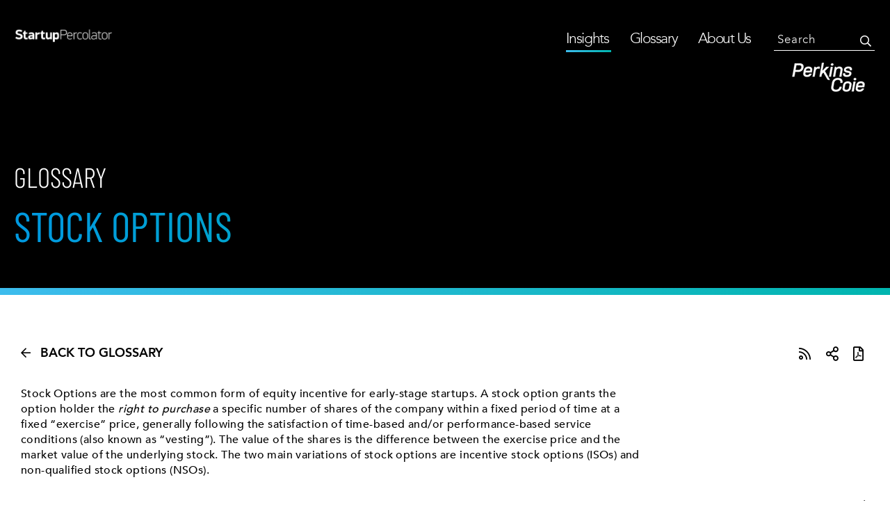

--- FILE ---
content_type: text/html; charset=UTF-8
request_url: https://www.startuppercolator.com/glossary/stock-options/
body_size: 8779
content:
<!DOCTYPE html>
<html class="wp-singular glossary-template-default single single-glossary postid-6003 wp-theme-pc-percollator" lang="en-US">
<head>
	<meta charset="UTF-8">
  <meta content="width=device-width, initial-scale=1.0" name="viewport">
   <!-- OneTrust Cookies Consent Notice start for startuppercolator.com -->
    <script type="pmdelayedscript" src="https://cdn.cookielaw.org/consent/d2cf5a8d-e94d-46ca-9042-bdd15d9ee11d-test/OtAutoBlock.js" data-perfmatters-type="text/javascript" data-cfasync="false" data-no-optimize="1" data-no-defer="1" data-no-minify="1"></script>

    <script src="https://cdn.cookielaw.org/scripttemplates/otSDKStub.js" type="pmdelayedscript" charset="UTF-8" data-domain-script="d2cf5a8d-e94d-46ca-9042-bdd15d9ee11d-test" data-perfmatters-type="text/javascript" data-cfasync="false" data-no-optimize="1" data-no-defer="1" data-no-minify="1"></script>
    <script type="text/javascript">
      function OptanonWrapper() { }
    </script>
  <!-- End OneTrust Cookies Consent Notice end for startuppercolator.com -->
  <!-- Google Tag Manager -->
  <script>(function(w,d,s,l,i){w[l]=w[l]||[];w[l].push({'gtm.start':
  new Date().getTime(),event:'gtm.js'});var f=d.getElementsByTagName(s)[0],
  j=d.createElement(s),dl=l!='dataLayer'?'&l='+l:'';j.async=true;j.src=
  'https://www.googletagmanager.com/gtm.js?id='+i+dl;f.parentNode.insertBefore(j,f);
  })(window,document,'script','dataLayer','GTM-K839987');</script>
<!-- End Google Tag Manager -->
	<!-- Bootstrap CDN -->
	<link href="https://stackpath.bootstrapcdn.com/bootstrap/4.4.1/css/bootstrap.min.css" rel="stylesheet" integrity="sha384-Vkoo8x4CGsO3+Hhxv8T/Q5PaXtkKtu6ug5TOeNV6gBiFeWPGFN9MuhOf23Q9Ifjh" crossorigin="anonymous">

	<!-- Font Awesome 5 Pro Kit -->
	<script src="https://kit.fontawesome.com/99785d1600.js" crossorigin="anonymous"></script>

  <link rel="shortcut icon" href="https://www.startuppercolator.com/wp-content/themes/pc-percollator/favicon.ico" type="image/x-icon">
	<link rel="icon" href="https://www.startuppercolator.com/wp-content/themes/pc-percollator/favicon.ico" type="image/x-icon">

	<title>Stock Options - StartupPercolator</title>


  <!-- font-family: 'Barlow Condensed', sans-serif; -->
  
  
  <link href="https://www.startuppercolator.com/wp-content/cache/perfmatters/www.startuppercolator.com/fonts/69e39cd5f015.google-fonts.min.css" rel="stylesheet">


    <!-- "prenton" 300,400,700; "arvo" 400,700 -->
  <script type="pmdelayedscript" src="//use.typekit.net/cww4yxr.js" data-perfmatters-type="text/javascript" data-cfasync="false" data-no-optimize="1" data-no-defer="1" data-no-minify="1"></script>
  <script type="text/javascript">try{Typekit.load();}catch(e){}</script>


  <!--[if IE 9]>
    <link rel="stylesheet" href="https://www.startuppercolator.com/wp-content/themes/pc-percollator/css/ie.css">
    <script>
 			window.isIE9 = true;
    </script>
  <![endif]-->
	<meta name='robots' content='index, follow, max-image-preview:large, max-snippet:-1, max-video-preview:-1' />
<link rel='preconnect' href='https://cdn.cookielaw.org' >
<link rel='preconnect' href='https://kit.fontawesome.com' >
<link rel='dns-prefetch' href='//cdn.cookielaw.org'>
<link rel='dns-prefetch' href='//kit.fontawesome.com'>

<!-- Google Tag Manager for WordPress by gtm4wp.com -->
<script data-cfasync="false" data-pagespeed-no-defer>
	var gtm4wp_datalayer_name = "dataLayer";
	var dataLayer = dataLayer || [];
</script>
<!-- End Google Tag Manager for WordPress by gtm4wp.com -->
	<!-- This site is optimized with the Yoast SEO Premium plugin v22.8 (Yoast SEO v26.6) - https://yoast.com/wordpress/plugins/seo/ -->
	<link rel="canonical" href="https://www.startuppercolator.com/glossary/stock-options/" />
	<meta property="og:locale" content="en_US" />
	<meta property="og:type" content="article" />
	<meta property="og:title" content="Stock Options" />
	<meta property="og:description" content="Stock Options are the most common form of equity incentive for early-stage startups. A stock option grants the option holder the right to purchase a specific number of shares of the company within a fixed period of time at a fixed “exercise” price, generally following the satisfaction [&hellip;]" />
	<meta property="og:url" content="https://www.startuppercolator.com/glossary/stock-options/" />
	<meta property="og:site_name" content="StartupPercolator" />
	<meta property="og:image" content="https://www.startuppercolator.com/wp-content/uploads/2023/02/SUP_WebsiteLogo_white.webp" />
	<meta property="og:image:width" content="305" />
	<meta property="og:image:height" content="50" />
	<meta property="og:image:type" content="image/webp" />
	<meta name="twitter:card" content="summary_large_image" />
	<meta name="twitter:label1" content="Written by" />
	<meta name="twitter:data1" content="mike-perkins-startup" />
	<script type="application/ld+json" class="yoast-schema-graph">{"@context":"https://schema.org","@graph":[{"@type":"WebPage","@id":"https://www.startuppercolator.com/glossary/stock-options/","url":"https://www.startuppercolator.com/glossary/stock-options/","name":"Stock Options - StartupPercolator","isPartOf":{"@id":"https://www.startuppercolator.com/#website"},"datePublished":"2022-12-15T16:09:35+00:00","breadcrumb":{"@id":"https://www.startuppercolator.com/glossary/stock-options/#breadcrumb"},"inLanguage":"en-US","potentialAction":[{"@type":"ReadAction","target":["https://www.startuppercolator.com/glossary/stock-options/"]}]},{"@type":"BreadcrumbList","@id":"https://www.startuppercolator.com/glossary/stock-options/#breadcrumb","itemListElement":[{"@type":"ListItem","position":1,"name":"Home","item":"https://www.startuppercolator.com/"},{"@type":"ListItem","position":2,"name":"Stock Options"}]},{"@type":"WebSite","@id":"https://www.startuppercolator.com/#website","url":"https://www.startuppercolator.com/","name":"StartupPercolator","description":"Innovators Wanted","potentialAction":[{"@type":"SearchAction","target":{"@type":"EntryPoint","urlTemplate":"https://www.startuppercolator.com/?s={search_term_string}"},"query-input":{"@type":"PropertyValueSpecification","valueRequired":true,"valueName":"search_term_string"}}],"inLanguage":"en-US"}]}</script>
	<!-- / Yoast SEO Premium plugin. -->


<style id='wp-img-auto-sizes-contain-inline-css' type='text/css'>
img:is([sizes=auto i],[sizes^="auto," i]){contain-intrinsic-size:3000px 1500px}
/*# sourceURL=wp-img-auto-sizes-contain-inline-css */
</style>
<style id='wp-block-library-inline-css' type='text/css'>
:root{--wp-block-synced-color:#7a00df;--wp-block-synced-color--rgb:122,0,223;--wp-bound-block-color:var(--wp-block-synced-color);--wp-editor-canvas-background:#ddd;--wp-admin-theme-color:#007cba;--wp-admin-theme-color--rgb:0,124,186;--wp-admin-theme-color-darker-10:#006ba1;--wp-admin-theme-color-darker-10--rgb:0,107,160.5;--wp-admin-theme-color-darker-20:#005a87;--wp-admin-theme-color-darker-20--rgb:0,90,135;--wp-admin-border-width-focus:2px}@media (min-resolution:192dpi){:root{--wp-admin-border-width-focus:1.5px}}.wp-element-button{cursor:pointer}:root .has-very-light-gray-background-color{background-color:#eee}:root .has-very-dark-gray-background-color{background-color:#313131}:root .has-very-light-gray-color{color:#eee}:root .has-very-dark-gray-color{color:#313131}:root .has-vivid-green-cyan-to-vivid-cyan-blue-gradient-background{background:linear-gradient(135deg,#00d084,#0693e3)}:root .has-purple-crush-gradient-background{background:linear-gradient(135deg,#34e2e4,#4721fb 50%,#ab1dfe)}:root .has-hazy-dawn-gradient-background{background:linear-gradient(135deg,#faaca8,#dad0ec)}:root .has-subdued-olive-gradient-background{background:linear-gradient(135deg,#fafae1,#67a671)}:root .has-atomic-cream-gradient-background{background:linear-gradient(135deg,#fdd79a,#004a59)}:root .has-nightshade-gradient-background{background:linear-gradient(135deg,#330968,#31cdcf)}:root .has-midnight-gradient-background{background:linear-gradient(135deg,#020381,#2874fc)}:root{--wp--preset--font-size--normal:16px;--wp--preset--font-size--huge:42px}.has-regular-font-size{font-size:1em}.has-larger-font-size{font-size:2.625em}.has-normal-font-size{font-size:var(--wp--preset--font-size--normal)}.has-huge-font-size{font-size:var(--wp--preset--font-size--huge)}.has-text-align-center{text-align:center}.has-text-align-left{text-align:left}.has-text-align-right{text-align:right}.has-fit-text{white-space:nowrap!important}#end-resizable-editor-section{display:none}.aligncenter{clear:both}.items-justified-left{justify-content:flex-start}.items-justified-center{justify-content:center}.items-justified-right{justify-content:flex-end}.items-justified-space-between{justify-content:space-between}.screen-reader-text{border:0;clip-path:inset(50%);height:1px;margin:-1px;overflow:hidden;padding:0;position:absolute;width:1px;word-wrap:normal!important}.screen-reader-text:focus{background-color:#ddd;clip-path:none;color:#444;display:block;font-size:1em;height:auto;left:5px;line-height:normal;padding:15px 23px 14px;text-decoration:none;top:5px;width:auto;z-index:100000}html :where(.has-border-color){border-style:solid}html :where([style*=border-top-color]){border-top-style:solid}html :where([style*=border-right-color]){border-right-style:solid}html :where([style*=border-bottom-color]){border-bottom-style:solid}html :where([style*=border-left-color]){border-left-style:solid}html :where([style*=border-width]){border-style:solid}html :where([style*=border-top-width]){border-top-style:solid}html :where([style*=border-right-width]){border-right-style:solid}html :where([style*=border-bottom-width]){border-bottom-style:solid}html :where([style*=border-left-width]){border-left-style:solid}html :where(img[class*=wp-image-]){height:auto;max-width:100%}:where(figure){margin:0 0 1em}html :where(.is-position-sticky){--wp-admin--admin-bar--position-offset:var(--wp-admin--admin-bar--height,0px)}@media screen and (max-width:600px){html :where(.is-position-sticky){--wp-admin--admin-bar--position-offset:0px}}

/*# sourceURL=wp-block-library-inline-css */
</style>
<style id='classic-theme-styles-inline-css' type='text/css'>
/*! This file is auto-generated */
.wp-block-button__link{color:#fff;background-color:#32373c;border-radius:9999px;box-shadow:none;text-decoration:none;padding:calc(.667em + 2px) calc(1.333em + 2px);font-size:1.125em}.wp-block-file__button{background:#32373c;color:#fff;text-decoration:none}
/*# sourceURL=/wp-includes/css/classic-themes.min.css */
</style>
<link rel="stylesheet" id="contact-form-7-css" href="https://www.startuppercolator.com/wp-content/cache/perfmatters/www.startuppercolator.com/minify/64ac31699f53.styles.min.css?ver=1764596514" type="text/css" media="all">
<link rel="stylesheet" id="theme-all-css-css" href="https://www.startuppercolator.com/wp-content/cache/perfmatters/www.startuppercolator.com/minify/ff4a14145753.all.min.css?ver=1724151804" type="text/css" media="all">
<script type="text/javascript" src="https://www.startuppercolator.com/wp-content/themes/pc-percollator/js/jquery-2.1.1.min.js?ver=1548799140" id="jquery-js"></script>
<script type="text/javascript" src="https://www.startuppercolator.com/wp-content/cache/perfmatters/www.startuppercolator.com/minify/9b42cb794f7e.jquery.main.min.js?ver=1671122926" id="jquery.main-js"></script>

<!-- Google Tag Manager for WordPress by gtm4wp.com -->
<!-- GTM Container placement set to footer -->
<script data-cfasync="false" data-pagespeed-no-defer type="text/javascript">
	var dataLayer_content = {"pagePostType":"glossary","pagePostType2":"single-glossary","pagePostAuthor":"mike-perkins-startup"};
	dataLayer.push( dataLayer_content );
</script>
<script data-cfasync="false" data-pagespeed-no-defer type="text/javascript">
(function(w,d,s,l,i){w[l]=w[l]||[];w[l].push({'gtm.start':
new Date().getTime(),event:'gtm.js'});var f=d.getElementsByTagName(s)[0],
j=d.createElement(s),dl=l!='dataLayer'?'&l='+l:'';j.async=true;j.src=
'//www.googletagmanager.com/gtm.js?id='+i+dl;f.parentNode.insertBefore(j,f);
})(window,document,'script','dataLayer','GTM-K839987');
</script>
<!-- End Google Tag Manager for WordPress by gtm4wp.com --><link rel="icon" href="https://www.startuppercolator.com/wp-content/uploads/2025/07/cropped-PC_Favicon_100x100-32x32.png" sizes="32x32" />
<link rel="icon" href="https://www.startuppercolator.com/wp-content/uploads/2025/07/cropped-PC_Favicon_100x100-192x192.png" sizes="192x192" />
<link rel="apple-touch-icon" href="https://www.startuppercolator.com/wp-content/uploads/2025/07/cropped-PC_Favicon_100x100-180x180.png" />
<meta name="msapplication-TileImage" content="https://www.startuppercolator.com/wp-content/uploads/2025/07/cropped-PC_Favicon_100x100-270x270.png" />
  <link rel="stylesheet" href="https://www.startuppercolator.com/wp-content/cache/perfmatters/www.startuppercolator.com/minify/24c9a92e6244.style.min.css">
<script>!function(r){var i=document.createElement("img");i.setAttribute("src","//perkinscoie.vuture.net/security/tracker.gif?referer="+encodeURIComponent(r))}(document.referrer);</script>
<link rel='stylesheet' id='simple-share-buttons-adder-ssba-css' href='https://www.startuppercolator.com/wp-content/plugins/simple-share-buttons-adder/css/ssba.css?ver=1760708423' type='text/css' media='all' />
<style id='simple-share-buttons-adder-ssba-inline-css' type='text/css'>
	.ssba {
									
									
									
									
								}
								.ssba img
								{
									width: 35px !important;
									padding: 6px;
									border:  0;
									box-shadow: none !important;
									display: inline !important;
									vertical-align: middle;
									box-sizing: unset;
								}

								.ssba-classic-2 .ssbp-text {
									display: none!important;
								}

								.ssba .fb-save
								{
								padding: 6px;
								line-height: 30px; }
								.ssba, .ssba a
								{
									text-decoration:none;
									background: none;
									
									font-size: 12px;
									
									
								}
								

			   #ssba-bar-2 .ssbp-bar-list {
					max-width: 48px !important;;
			   }
			   #ssba-bar-2 .ssbp-bar-list li a {height: 48px !important; width: 48px !important; 
				}
				#ssba-bar-2 .ssbp-bar-list li a:hover {
				}

				#ssba-bar-2 .ssbp-bar-list li a svg,
				 #ssba-bar-2 .ssbp-bar-list li a svg path, .ssbp-bar-list li a.ssbp-surfingbird span:not(.color-icon) svg polygon {line-height: 48px !important;; font-size: 18px;}
				#ssba-bar-2 .ssbp-bar-list li a:hover svg,
				 #ssba-bar-2 .ssbp-bar-list li a:hover svg path, .ssbp-bar-list li a.ssbp-surfingbird span:not(.color-icon) svg polygon {}
				#ssba-bar-2 .ssbp-bar-list li {
				margin: 0px 0!important;
				}@media only screen and ( max-width: 750px ) {
				#ssba-bar-2 {
				display: block;
				}
			}
/*# sourceURL=simple-share-buttons-adder-ssba-inline-css */
</style>
</head>

<body class="wp-singular glossary-template-default single single-glossary postid-6003 wp-theme-pc-percollator">
<!-- Google Tag Manager (noscript) -->
<noscript><iframe src="https://www.googletagmanager.com/ns.html?id=GTM-K839987"
height="0" width="0" style="display:none;visibility:hidden"></iframe></noscript>
<!-- End Google Tag Manager (noscript) -->
<div class="body-wrap">
<!-- header -->
<header id="header">
  <!-- header-holder -->
  <div class="header-holder">
    <!-- logotype -->
    <strong class="logo">
      <a href="https://www.startuppercolator.com/">
        <img src="https://www.startuppercolator.com/wp-content/themes/pc-percollator/images/SUP_WebsiteLogo_white.png" alt="StartupPercolator">
      </a>
    </strong>
    <!-- navigation -->
      <div class="nav-area">
        <!-- opener -->
        <a href="#" class="opener">Menu</a>
        <nav id="nav" class="menu-main-menu-container"><ul id="menu-main-menu" class="nav-menu"><li id="menu-item-31" class="menu-item menu-item-type-post_type menu-item-object-page menu-item-31"><span><a href="https://www.startuppercolator.com/founder-insights/">Insights</a></span></li>
<li id="menu-item-6196" class="menu-item menu-item-type-post_type menu-item-object-page menu-item-6196"><span><a href="https://www.startuppercolator.com/glossary/">Glossary</a></span></li>
<li id="menu-item-2711" class="menu-item menu-item-type-post_type menu-item-object-page menu-item-has-children menu-item-2711"><span><a href="https://www.startuppercolator.com/about-us/">About Us</a>
<ul class="sub-menu">
	<li id="menu-item-7408" class="menu-item menu-item-type-custom menu-item-object-custom menu-item-7408"><span><a href="https://perkinscoie.com/people-search?f%5B0%5D=service%3A234">Our Team</a></span></li>
</ul>
</span></li>
</ul></nav>      </div>
    <!-- header-frame -->
    <div class="header-frame">
      <!-- opener -->
      <a href="#" class="opener">Search</a>
      <!-- header-content -->
      <div class="header-content">
        <!-- header-row -->
        <div class="header-row">
          <!-- search -->
          <form class="search" action="https://www.startuppercolator.com/" method="get">
  <fieldset>
    <input value="" name="s" id="s" type="search">
    <input type="submit" value="Search">
  </fieldset>
</form>
        </div>
        <!-- header-row -->
        <div class="header-row">
          <!-- menu -->
          <ul class="menu">
            <li><a target="_blank" href="http://www.perkinscoie.com/">  <img src="https://www.startuppercolator.com/wp-content/themes/pc-percollator/images/pct-logo-new-small.png" alt="StartupPercolator" ></a></li>
          </ul>
        </div>
      </div>
    </div>

    <div class="print-logo">
      <img src="https://www.startuppercolator.com/wp-content/themes/pc-percollator/images/pct-logo-new-small.png" alt="StartupPercolator">
    </div>
  </div>
</header>

<!-- wrapper -->
<div id="wrapper">
  <!-- intro -->
            <div class="intro-heading">
            <div class="holder">
                <strong class="categorie">Glossary</strong>
                <h1>Stock Options</h1>
            </div>
        </div>
    
  <div id="main">
<section class="main-holder">
    <div class="main-top-row">
        <div class="top-row-btn-holder">
            <a class="top-back-btn" href="/glossary"><i class="far fa-arrow-left" aria-hidden="true"></i> Back to Glossary</a>
        </div>
        <!-- social -->
<ul class="social">
  <li><a class="icon" title="Subscribe" href="https://www.startuppercolator.com/feed/"><i class="far fa-rss"></i></a></li>

  <li class="share-li"><a class="icon" title="Share" href="#social" rel="nofollow"><i class="far fa-share-alt"></i></a>
    <div id="social">
        <!-- Simple Share Buttons Adder (8.5.3) simplesharebuttons.com --><div class="ssba-classic-2 ssba ssbp-wrap aligncenter ssbp--theme-1"><div style="text-align:left"><span class="ssba-share-text">Share this...</span><br/><a data-site="facebook" class="ssba_facebook_share ssba_share_link" href="https://www.facebook.com/sharer.php?t=Stock Options&u=https://www.startuppercolator.com/glossary/stock-options/"  target=_blank  style="color:; background-color: ; height: 48px; width: 48px; " ><img src="https://www.startuppercolator.com/wp-content/plugins/simple-share-buttons-adder/buttons/somacro/facebook.png" style="width: 35px;" title="facebook" class="ssba ssba-img" alt="Share on facebook" /><div title="Facebook" class="ssbp-text">Facebook</div></a><a data-site="pinterest" class="ssba_pinterest_share ssba_share_link" href="https://pinterest.com/pin/create/button/?description=Stock Options&media=&url=https://www.startuppercolator.com/glossary/stock-options/"  target=_blank  style="color:; background-color: ; height: 48px; width: 48px; " ><img src="https://www.startuppercolator.com/wp-content/plugins/simple-share-buttons-adder/buttons/somacro/pinterest.png" style="width: 35px;" title="pinterest" class="ssba ssba-img" alt="Share on pinterest" /><div title="Pinterest" class="ssbp-text">Pinterest</div></a><a data-site="twitter" class="ssba_twitter_share ssba_share_link" href="https://twitter.com/intent/tweet?text=Stock Options&url=https://www.startuppercolator.com/glossary/stock-options/&via="  target=_blank  style="color:; background-color: ; height: 48px; width: 48px; " ><img src="https://www.startuppercolator.com/wp-content/plugins/simple-share-buttons-adder/buttons/somacro/twitter.png" style="width: 35px;" title="twitter" class="ssba ssba-img" alt="Share on twitter" /><div title="Twitter" class="ssbp-text">Twitter</div></a><a data-site="linkedin" class="ssba_linkedin_share ssba_share_link" href="https://www.linkedin.com/shareArticle?title=Stock Options&url=https://www.startuppercolator.com/glossary/stock-options/"  target=_blank  style="color:; background-color: ; height: 48px; width: 48px; " ><img src="https://www.startuppercolator.com/wp-content/plugins/simple-share-buttons-adder/buttons/somacro/linkedin.png" style="width: 35px;" title="linkedin" class="ssba ssba-img" alt="Share on linkedin" /><div title="Linkedin" class="ssbp-text">Linkedin</div></a></div></div>    </div>
  </li>

  <li class="pdf-li">
    <a class="icon" title="Download PDF" href="https://pdf-generator.tenrec.com/?v=1767758518&pageUrl=https://www.startuppercolator.com/glossary/stock-options" rel="nofollow"><i class="far fa-file-pdf"></i></a>
  </li>
</ul>
    </div>
    <div class="main-frame">
                    <article class="article">
                
                    <p>Stock Options are the most common form of equity incentive for early-stage startups. A stock option grants the option holder the <em>right to purchase</em> a specific number of shares of the company within a fixed period of time at a fixed “exercise” price, generally following the satisfaction of time-based and/or performance-based service conditions (also known as “vesting”). The value of the shares is the difference between the exercise price and the market value of the underlying stock. The two main variations of stock options are incentive stock options (ISOs) and non-qualified stock options (NSOs).</p>
                            </article>
            <footer class="main-footer">
                <div class="link-holder">
                    <a href="#" class="back-link">Back To Top <i class="far fa-arrow-up"></i></a>
                </div>
            </footer>
            </div>
</section>
    </div>
    <footer id="footer">
      <div class="footer-holder">
        <!-- footer-columns -->
        <div class="footer-columns">
          <div id="nav_menu-2" class="footer-column widget_nav_menu"><h4>Navigate</h4><ul id="menu-navigate-menu" class="footer-menu"><li id="menu-item-7510" class="menu-item menu-item-type-post_type menu-item-object-page menu-item-7510"><a href="https://www.startuppercolator.com/founder-insights/">Founder Insights</a></li>
<li id="menu-item-7509" class="menu-item menu-item-type-post_type menu-item-object-page menu-item-7509"><a href="https://www.startuppercolator.com/glossary/">Glossary</a></li>
</ul></div><div id="block-2" class="footer-column widget_block"><form action="https://go.perkinscoie.com/l/987562/2022-09-12/xnh3" method="post">  
<div class="subscribe">
<label for="email">Join Our Mailing List</label>
<input type="email" placeholder="email" name="email" required="required">

<input type="submit" value="Subscribe" name="subscribe" id="mc-embedded-subscribe" class="button"></div>
   
</form></div><div id="custom_html-3" class="widget_text footer-column widget_custom_html"><div class="textwidget custom-html-widget"><d</div></div>          <div class="footer-column">
            <!-- additional-navigation -->
            <ul id="menu-footer-menu" class="additional-nav"><li id="menu-item-37" class="menu-item menu-item-type-post_type menu-item-object-page menu-item-37"><a href="https://www.startuppercolator.com/about-us/">About Us</a></li>
<li id="menu-item-5707" class="menu-item menu-item-type-custom menu-item-object-custom menu-item-5707"><a href="https://www.perkinscoie.com/privacy-policy">Privacy Policy</a></li>
<li id="menu-item-48" class="menu-item menu-item-type-post_type menu-item-object-page menu-item-48"><a href="https://www.startuppercolator.com/terms-of-use/">Terms of Use</a></li>
<li id="menu-item-47" class="menu-item menu-item-type-post_type menu-item-object-page menu-item-47"><a href="https://www.startuppercolator.com/sitemap/">Sitemap</a></li>
</ul>          </div>
          <div class="footer-column">
              <!-- copyright -->
              <div class="copyright">
                <p>Attorney Advertising<br> &copy; 2026 Perkins Coie LLP</p>
              </div>
            </div>
        </div>
      </div>
    </footer><!-- #colophon -->
	</div><!-- #wrapper -->
</div>
	<script type="speculationrules">
{"prefetch":[{"source":"document","where":{"and":[{"href_matches":"/*"},{"not":{"href_matches":["/wp-*.php","/wp-admin/*","/wp-content/uploads/*","/wp-content/*","/wp-content/plugins/*","/wp-content/themes/pc-percollator/*","/*\\?(.+)"]}},{"not":{"selector_matches":"a[rel~=\"nofollow\"]"}},{"not":{"selector_matches":".no-prefetch, .no-prefetch a"}}]},"eagerness":"conservative"}]}
</script>

<!-- GTM Container placement set to footer -->
<!-- Google Tag Manager (noscript) -->
				<noscript><iframe src="https://www.googletagmanager.com/ns.html?id=GTM-K839987" height="0" width="0" style="display:none;visibility:hidden" aria-hidden="true"></iframe></noscript>
<!-- End Google Tag Manager (noscript) --><script type="text/javascript" src="https://www.startuppercolator.com/wp-includes/js/dist/hooks.min.js?ver=dd5603f07f9220ed27f1" id="wp-hooks-js"></script>
<script type="text/javascript" src="https://www.startuppercolator.com/wp-includes/js/dist/i18n.min.js?ver=c26c3dc7bed366793375" id="wp-i18n-js"></script>
<script type="text/javascript" id="wp-i18n-js-after">
/* <![CDATA[ */
wp.i18n.setLocaleData( { 'text direction\u0004ltr': [ 'ltr' ] } );
//# sourceURL=wp-i18n-js-after
/* ]]> */
</script>
<script type="text/javascript" src="https://www.startuppercolator.com/wp-content/plugins/contact-form-7/includes/swv/js/index.js?ver=6.1.4" id="swv-js"></script>
<script type="text/javascript" id="contact-form-7-js-before">
/* <![CDATA[ */
var wpcf7 = {
    "api": {
        "root": "https:\/\/www.startuppercolator.com\/wp-json\/",
        "namespace": "contact-form-7\/v1"
    },
    "cached": 1
};
//# sourceURL=contact-form-7-js-before
/* ]]> */
</script>
<script type="text/javascript" src="https://www.startuppercolator.com/wp-content/plugins/contact-form-7/includes/js/index.js?ver=1764596514" id="contact-form-7-js"></script>
<script type="text/javascript" src="https://www.startuppercolator.com/wp-content/cache/perfmatters/www.startuppercolator.com/minify/79ebb4e295a9.ssba.min.js?ver=1760708423" id="simple-share-buttons-adder-ssba-js"></script>
<script type="text/javascript" id="simple-share-buttons-adder-ssba-js-after">
/* <![CDATA[ */
Main.boot( [] );
//# sourceURL=simple-share-buttons-adder-ssba-js-after
/* ]]> */
</script>
<script type="text/javascript" src="https://www.startuppercolator.com/wp-content/plugins/duracelltomi-google-tag-manager/dist/js/gtm4wp-form-move-tracker.js?ver=1767091420" id="gtm4wp-form-move-tracker-js"></script>
<script type="text/javascript" src="https://www.startuppercolator.com/wp-content/cache/perfmatters/www.startuppercolator.com/minify/5ed2fb833cf1.jquery-multiselect.min.js?ver=1671122926" id="multiselect-js"></script>
<script type="text/javascript" id="custom_js-js-extra">
/* <![CDATA[ */
var options = {"ajax_url":"https://www.startuppercolator.com/wp-admin/admin-ajax.php"};
//# sourceURL=custom_js-js-extra
/* ]]> */
</script>
<script type="text/javascript" src="https://www.startuppercolator.com/wp-content/cache/perfmatters/www.startuppercolator.com/minify/88e2704d08e3.custom.min.js?ver=1671122926" id="custom_js-js"></script>
	
<script id="perfmatters-delayed-scripts-js">(function(){window.pmDC=0;window.pmDT=15;if(window.pmDT){var e=setTimeout(d,window.pmDT*1e3)}const t=["keydown","mousedown","mousemove","wheel","touchmove","touchstart","touchend"];const n={normal:[],defer:[],async:[]};const o=[];const i=[];var r=false;var a="";window.pmIsClickPending=false;t.forEach(function(e){window.addEventListener(e,d,{passive:true})});if(window.pmDC){window.addEventListener("touchstart",b,{passive:true});window.addEventListener("mousedown",b)}function d(){if(typeof e!=="undefined"){clearTimeout(e)}t.forEach(function(e){window.removeEventListener(e,d,{passive:true})});if(document.readyState==="loading"){document.addEventListener("DOMContentLoaded",s)}else{s()}}async function s(){c();u();f();m();await w(n.normal);await w(n.defer);await w(n.async);await p();document.querySelectorAll("link[data-pmdelayedstyle]").forEach(function(e){e.setAttribute("href",e.getAttribute("data-pmdelayedstyle"))});window.dispatchEvent(new Event("perfmatters-allScriptsLoaded")),E().then(()=>{h()})}function c(){let o={};function e(t,e){function n(e){return o[t].delayedEvents.indexOf(e)>=0?"perfmatters-"+e:e}if(!o[t]){o[t]={originalFunctions:{add:t.addEventListener,remove:t.removeEventListener},delayedEvents:[]};t.addEventListener=function(){arguments[0]=n(arguments[0]);o[t].originalFunctions.add.apply(t,arguments)};t.removeEventListener=function(){arguments[0]=n(arguments[0]);o[t].originalFunctions.remove.apply(t,arguments)}}o[t].delayedEvents.push(e)}function t(t,n){const e=t[n];Object.defineProperty(t,n,{get:!e?function(){}:e,set:function(e){t["perfmatters"+n]=e}})}e(document,"DOMContentLoaded");e(window,"DOMContentLoaded");e(window,"load");e(document,"readystatechange");t(document,"onreadystatechange");t(window,"onload")}function u(){let n=window.jQuery;Object.defineProperty(window,"jQuery",{get(){return n},set(t){if(t&&t.fn&&!o.includes(t)){t.fn.ready=t.fn.init.prototype.ready=function(e){if(r){e.bind(document)(t)}else{document.addEventListener("perfmatters-DOMContentLoaded",function(){e.bind(document)(t)})}};const e=t.fn.on;t.fn.on=t.fn.init.prototype.on=function(){if(this[0]===window){function t(e){e=e.split(" ");e=e.map(function(e){if(e==="load"||e.indexOf("load.")===0){return"perfmatters-jquery-load"}else{return e}});e=e.join(" ");return e}if(typeof arguments[0]=="string"||arguments[0]instanceof String){arguments[0]=t(arguments[0])}else if(typeof arguments[0]=="object"){Object.keys(arguments[0]).forEach(function(e){delete Object.assign(arguments[0],{[t(e)]:arguments[0][e]})[e]})}}return e.apply(this,arguments),this};o.push(t)}n=t}})}function f(){document.querySelectorAll("script[type=pmdelayedscript]").forEach(function(e){if(e.hasAttribute("src")){if(e.hasAttribute("defer")&&e.defer!==false){n.defer.push(e)}else if(e.hasAttribute("async")&&e.async!==false){n.async.push(e)}else{n.normal.push(e)}}else{n.normal.push(e)}})}function m(){var o=document.createDocumentFragment();[...n.normal,...n.defer,...n.async].forEach(function(e){var t=e.getAttribute("src");if(t){var n=document.createElement("link");n.href=t;if(e.getAttribute("data-perfmatters-type")=="module"){n.rel="modulepreload"}else{n.rel="preload";n.as="script"}o.appendChild(n)}});document.head.appendChild(o)}async function w(e){var t=e.shift();if(t){await l(t);return w(e)}return Promise.resolve()}async function l(t){await v();return new Promise(function(e){const n=document.createElement("script");[...t.attributes].forEach(function(e){let t=e.nodeName;if(t!=="type"){if(t==="data-perfmatters-type"){t="type"}n.setAttribute(t,e.nodeValue)}});if(t.hasAttribute("src")){n.addEventListener("load",e);n.addEventListener("error",e)}else{n.text=t.text;e()}t.parentNode.replaceChild(n,t)})}async function p(){r=true;await v();document.dispatchEvent(new Event("perfmatters-DOMContentLoaded"));await v();window.dispatchEvent(new Event("perfmatters-DOMContentLoaded"));await v();document.dispatchEvent(new Event("perfmatters-readystatechange"));await v();if(document.perfmattersonreadystatechange){document.perfmattersonreadystatechange()}await v();window.dispatchEvent(new Event("perfmatters-load"));await v();if(window.perfmattersonload){window.perfmattersonload()}await v();o.forEach(function(e){e(window).trigger("perfmatters-jquery-load")})}async function v(){return new Promise(function(e){requestAnimationFrame(e)})}function h(){window.removeEventListener("touchstart",b,{passive:true});window.removeEventListener("mousedown",b);i.forEach(e=>{if(e.target.outerHTML===a){e.target.dispatchEvent(new MouseEvent("click",{view:e.view,bubbles:true,cancelable:true}))}})}function E(){return new Promise(e=>{window.pmIsClickPending?g=e:e()})}function y(){window.pmIsClickPending=true}function g(){window.pmIsClickPending=false}function L(e){e.target.removeEventListener("click",L);C(e.target,"pm-onclick","onclick");i.push(e),e.preventDefault();e.stopPropagation();e.stopImmediatePropagation();g()}function b(e){if(e.target.tagName!=="HTML"){if(!a){a=e.target.outerHTML}window.addEventListener("touchend",A);window.addEventListener("mouseup",A);window.addEventListener("touchmove",k,{passive:true});window.addEventListener("mousemove",k);e.target.addEventListener("click",L);C(e.target,"onclick","pm-onclick");y()}}function k(e){window.removeEventListener("touchend",A);window.removeEventListener("mouseup",A);window.removeEventListener("touchmove",k,{passive:true});window.removeEventListener("mousemove",k);e.target.removeEventListener("click",L);C(e.target,"pm-onclick","onclick");g()}function A(e){window.removeEventListener("touchend",A);window.removeEventListener("mouseup",A);window.removeEventListener("touchmove",k,{passive:true});window.removeEventListener("mousemove",k)}function C(e,t,n){if(e.hasAttribute&&e.hasAttribute(t)){event.target.setAttribute(n,event.target.getAttribute(t));event.target.removeAttribute(t)}}})();</script></body>
</html>


--- FILE ---
content_type: text/css
request_url: https://www.startuppercolator.com/wp-content/cache/perfmatters/www.startuppercolator.com/minify/ff4a14145753.all.min.css?ver=1724151804
body_size: 22487
content:
/**
 * @license
 * MyFonts Webfont Build ID 3212678, 2016-05-02T13:56:23-0400
 *
 * The fonts listed in this notice are subject to the End User License
 * Agreement(s) entered into by the website owner. All other parties are
 * explicitly restricted from using the Licensed Webfonts(s).
 *
 * You may obtain a valid license at the URLs below.
 *
 * Webfont: AvenirLTStd-Light by Linotype
 * URL: http://www.myfonts.com/fonts/linotype/avenir/35-light/
 *
 * Webfont: AvenirLTStd-LightOblique by Linotype
 * URL: http://www.myfonts.com/fonts/linotype/avenir/35-light-oblique/
 *
 * Webfont: AvenirLTStd-Oblique by Linotype
 * URL: http://www.myfonts.com/fonts/linotype/avenir/55-oblique/
 *
 * Webfont: AvenirLTStd-Roman by Linotype
 * URL: http://www.myfonts.com/fonts/linotype/avenir/55-roman/
 *
 * Webfont: AvenirLTStd-HeavyOblique by Linotype
 * URL: http://www.myfonts.com/fonts/linotype/avenir/85-heavy-oblique/
 *
 * Webfont: AvenirLTStd-Heavy by Linotype
 * URL: http://www.myfonts.com/fonts/linotype/avenir/85-heavy/
 *
 *
 * License: http://www.myfonts.com/viewlicense?type=web&buildid=3212678
 * Licensed pageviews: 250,000
 * Webfonts copyright: Copyright &#x00A9; 1989, 1995, 2002 Adobe Systems Incorporated.  All Rights Reserved. &#x00A9; 1981, 1995, 2002 Heidelberger Druckmaschinen AG. All rights reserved.
 *
 * © 2016 MyFonts Inc
*/
 @font-face{font-family:'AvenirLTStd-Light';src:url(../../../../themes/pc-percollator/fonts/310586_0_0.eot);src:url('../../../../themes/pc-percollator/fonts/310586_0_0.eot?#iefix') format('embedded-opentype'),url(../../../../themes/pc-percollator/fonts/310586_0_0.woff2) format('woff2'),url(../../../../themes/pc-percollator/fonts/310586_0_0.woff) format('woff'),url(../../../../themes/pc-percollator/fonts/310586_0_0.ttf) format('truetype')}@font-face{font-family:'AvenirLTStd-LightOblique';src:url(../../../../themes/pc-percollator/fonts/310586_1_0.eot);src:url('../../../../themes/pc-percollator/fonts/310586_1_0.eot?#iefix') format('embedded-opentype'),url(../../../../themes/pc-percollator/fonts/310586_1_0.woff2) format('woff2'),url(../../../../themes/pc-percollator/fonts/310586_1_0.woff) format('woff'),url(../../../../themes/pc-percollator/fonts/310586_1_0.ttf) format('truetype')}@font-face{font-family:'AvenirLTStd-Oblique';src:url(../../../../themes/pc-percollator/fonts/310586_2_0.eot);src:url('../../../../themes/pc-percollator/fonts/310586_2_0.eot?#iefix') format('embedded-opentype'),url(../../../../themes/pc-percollator/fonts/310586_2_0.woff2) format('woff2'),url(../../../../themes/pc-percollator/fonts/310586_2_0.woff) format('woff'),url(../../../../themes/pc-percollator/fonts/310586_2_0.ttf) format('truetype')}@font-face{font-family:'AvenirLTStd-Roman';src:url(../../../../themes/pc-percollator/fonts/310586_3_0.eot);src:url('../../../../themes/pc-percollator/fonts/310586_3_0.eot?#iefix') format('embedded-opentype'),url(../../../../themes/pc-percollator/fonts/310586_3_0.woff2) format('woff2'),url(../../../../themes/pc-percollator/fonts/310586_3_0.woff) format('woff'),url(../../../../themes/pc-percollator/fonts/310586_3_0.ttf) format('truetype')}@font-face{font-family:'Avenir Medium';src:url(../../../../themes/pc-percollator/fonts/Avenir-Medium.eot);src:url('../../../../themes/pc-percollator/fonts/Avenir-Medium.eot?#iefix') format('embedded-opentype'),url(../../../../themes/pc-percollator/fonts/Avenir-Medium.woff2) format('woff2'),url(../../../../themes/pc-percollator/fonts/Avenir-Medium.woff) format('woff');font-weight:500;font-style:normal}@font-face{font-family:'AvenirLTStd-HeavyOblique';src:url(../../../../themes/pc-percollator/fonts/310586_4_0.eot);src:url('../../../../themes/pc-percollator/fonts/310586_4_0.eot?#iefix') format('embedded-opentype'),url(../../../../themes/pc-percollator/fonts/310586_4_0.woff2) format('woff2'),url(../../../../themes/pc-percollator/fonts/310586_4_0.woff) format('woff'),url(../../../../themes/pc-percollator/fonts/310586_4_0.ttf) format('truetype')}@font-face{font-family:'AvenirLTStd-Heavy';src:url(../../../../themes/pc-percollator/fonts/310586_5_0.eot);src:url('../../../../themes/pc-percollator/fonts/310586_5_0.eot?#iefix') format('embedded-opentype'),url(../../../../themes/pc-percollator/fonts/310586_5_0.woff2) format('woff2'),url(../../../../themes/pc-percollator/fonts/310586_5_0.woff) format('woff'),url(../../../../themes/pc-percollator/fonts/310586_5_0.ttf) format('truetype')}@font-face{font-family:'Avenir Black';src:url(../../../../themes/pc-percollator/fonts/AvenirLTStd-Black.eot);src:url('../../../../themes/pc-percollator/fonts/AvenirLTStd-Black.eot?#iefix') format('embedded-opentype'),url(../../../../themes/pc-percollator/fonts/AvenirLTStd-Black.woff2) format('woff2'),url(../../../../themes/pc-percollator/fonts/AvenirLTStd-Black.woff) format('woff');font-weight:900;font-style:normal}*{margin:0;padding:0;font-size:100%;box-sizing:border-box}ul,ol,dl,p,h1,h2,h3,h4,h5,h6,address,form,table,blockquote,applet,embed,object,iframe,frameset{margin:0 0 1.786em}html,body,div,span,applet,embed,object,iframe,frameset,p,q,blockquote,sub,sup,a,abbr,acronym,font,img,small,center,h1,h2,h3,h4,h5,h6,b,strong,big,u,ins,i,cite,em,var,dfn,address,s,strike,del,dl,dt,dd,ol,ul,li,pre,code,kbd,samp,tt,fieldset,legend,form,label,table,caption,tbody,tfoot,thead,tr,th,td,article,aside,canvas,details,figcaption,figure,footer,header,menu,nav,section,summary,time,mark,audio,video{border:0;background:none}article,aside,details,figcaption,figure,footer,header,hgroup,main,nav,section,summary{display:block}html,body{height:100%;min-width:320px}html{font-size:62.5%}body{margin:0;color:#000;font:1.6em/1.375em 'AvenirLTStd-Light',Helvetica,Arial,sans-serif;background:#fff;-webkit-text-size-adjust:none}html.wf-active{margin-top:0!important}html.hidden-scroll body{position:fixed}a{color:#0082ba;text-decoration:none}a:hover{color:#d6001c;text-decoration:none}a:active,a:hover{outline:none}img{vertical-align:top;border-style:none}form,fieldset{margin:0;padding:0;border-style:none}input,textarea,select{font:100% 'AvenirLTStd-Light',Helvetica,Arial,sans-serif;vertical-align:middle;color:#3c3c3c;overflow:auto}label{vertical-align:middle}button,input{width:auto;overflow:visible}h1,h2,h3,h4,h5,h6,b,strong,th{font-family:'AvenirLTStd-Heavy',Helvetica,Arial,sans-serif;font-weight:400}i,cite,em,var,dfn,address{font-style:italic}u,ins{text-decoration:underline}s,strike,del{text-decoration:line-through}blockquote,blockquote:before,blockquote:after,q,q:before,q:after{quotes:none}blockquote:before,blockquote:after,q:before,q:after{content:''}input[type="submit"]:hover{cursor:pointer}input[type="search"]::-webkit-search-decoration,input[type="search"]::-webkit-search-cancel-button,input[type="search"]::-webkit-search-results-button,input[type="search"]::-webkit-search-results-decoration{-webkit-appearance:none}input[type=password]{-webkit-text-security:disc}input::-moz-placeholder,textarea::-moz-placeholder{opacity:1}input[type=submit],input[type=text],input[type=email],input[type=search],input[type=password],input[type=file],textarea{-webkit-appearance:none}textarea,input[type=submit],input[type=text],input[type=email],input[type=search],input[type=password]{-webkit-border-radius:0}input[type=image]{padding:0;border:none}input[type=text],input[type=password],input[type=email],input[type=tel],textarea{-webkit-tap-highlight-color:#fff0;-webkit-user-modify:read-write-plaintext-only}input[type=number]::-webkit-outer-spin-button{margin:0}input::-ms-clear{display:none}table{width:100%}table,caption,tbody,tfoot,thead,tr,th,td{border-collapse:collapse;border-spacing:0}th,td{border:1px solid #3f3f3f;padding:3px 7px;text-align:left;vertical-align:top}th{font-weight:700;text-align:center;vertical-align:middle}.more{padding:.8em 21px;font:.778em 'AvenirLTStd-Heavy',Helvetica,Arial,sans-serif;display:inline-block;vertical-align:top;cursor:pointer;color:#000;border:solid 3px #fff0;border-radius:4px;background-image:linear-gradient(white,white),linear-gradient(to right,#008CC2,#00B5AF);background-origin:border-box;background-clip:padding-box,border-box;transition:all 300ms ease-in-out}.more:hover{color:#fff;border-color:#fff0;background-image:linear-gradient(to right,#008CC2,#00B5AF),linear-gradient(to right,#008CC2,#00B5AF)}.body-wrap{display:flex;flex-direction:column;height:100%}#wrapper{width:100%;flex:1 0 auto;padding:9em 0 0;overflow:hidden;position:relative;transition:padding 600ms ease}.logged-in #wrapper{padding-top:11em}.author.logged-in #wrapper{padding-top:15.15em}.author #wrapper{padding-top:13.15em}.page-scrolled #wrapper{padding:8.071em 0 0;transition:padding 500ms ease}.page-scrolled.logged-in #wrapper{padding-top:10.357em}.menu img{margin:-20px 0 0}@media screen and (max-width:960px){.menu img{margin:0}}.logged-in #header{top:32px}#header{position:fixed;z-index:101;top:0;left:0;right:0;height:9em;background:#000;transition:height 500ms ease}.page-scrolled #header{height:8.071em;-webkit-perspective:500;-webkit-backface-visibility:none;-webkit-transform:translateZ(0)}.page-scrolled .header-holder{padding:.714em 20px 0;-webkit-perspective:500;-webkit-backface-visibility:none;-webkit-transform:translateZ(0)}.header-holder{display:flex;max-width:1280px;height:7.857em;margin:0 auto;padding:1.857em 20px 0;transition:all 500ms ease}.logo{max-width:194px;margin:10px 20px 0 0}.logo a{display:block;height:100%}.logo img{max-width:100%;height:auto;vertical-align:top}.header-frame{text-align:right}.header-row{margin:10px 2px 1.43em 0}.search{display:inline-block;vertical-align:top;height:2.071em;position:relative;max-width:145px;width:100%;margin:0}.search fieldset{position:relative}.search fieldset:before{content:"\f002";position:absolute;right:5px;bottom:5px;width:20px;height:20px;font-weight:400;color:#fff;font-family:'Font Awesome 5 Pro','FontAwesome'}.search input[type=text],.search input[type=search]{display:block;width:100%;height:33px;margin:0;padding:5px 35px 5px 5px;color:#fff;font:17px/1.308em 'AvenirLTStd-Light',Helvetica,Arial,sans-serif;font-style:normal;letter-spacing:.05em;background:#fff0;border:1px solid #fff;border-width:0 0 1px;outline:none;transition:all 350ms ease}.search input[type=text]::placeholder,.search input[type=search]::placeholder{color:#fff;opacity:1;font-size:17px}.search:hover input[type=text],.search:hover input[type=search],.search input[type=search]:-webkit-autofill,.search input[type=search]:-webkit-autofill:hover,.search input[type=search]:-webkit-autofill:focus,.search input[type=search]:-internal-autofill-selected,.search input[type=search]:-internal-autofill-selected,.search input[type=text]:focus,.search input[type=search]:focus{color:#fff!important;background-color:#000!important}.search input[type=submit]{position:absolute;top:1px;right:1px;width:31px;height:30px;margin:0;padding:0;text-indent:-9999px;background:none;border:0}.search input[type=submit]:hover{opacity:.8}.menu{display:inline-block;vertical-align:top;margin:0 0 0 20px;list-style:none;letter-spacing:0;;font:.937em 'AvenirLTStd-Light',Helvetica,Arial,sans-serif}.menu li{float:left;margin:0 0 0 10px}.menu a{color:#404041}.menu a:hover{color:#d6001c}.nav-area:after,#nav:after{display:block;content:"";clear:both}.nav-area{width:100%;text-align:center;letter-spacing:1px}#nav{padding:13px 0;font:1.3em 'AvenirLTStd-Light',Helvetica,Arial,sans-serif}#nav>ul{text-align:right;list-style:none;margin:0;letter-spacing:-.31em}#nav>ul>li{display:inline-block;vertical-align:top;margin:0 15px;letter-spacing:-1.3px;position:relative}#nav>ul>li:after{content:'';position:absolute;bottom:-8px;left:0;right:auto;height:3px;transition:right 250ms ease-in-out;background:linear-gradient(90deg,#3DBCED 0%,#00B5AF 100%)}#nav>ul>li.active:after{right:-3px}#nav>ul>li>span{display:block;position:relative}#nav>ul>li>span>a{display:block;color:#fff;position:relative}#nav>ul>li>span>a:hover{color:#0076AD}#nav>ul>li>span:hover ul{top:100%;left:0}#nav>ul>li:last-child>span:hover ul{left:auto;right:0}#nav>ul ul{position:absolute;top:-9999px;left:-9999px;width:150px;text-align:left;list-style:none;background:#000;transition:background 250ms ease-in-out;z-index:2}#nav>ul ul li{border-top:1px solid #000}#nav>ul ul li:first-child{border-width:0}#nav>ul ul a{display:block;padding:10px 21px;color:#fff}#nav>ul ul a:hover,#nav>ul ul .active a{background:#008CC2}.hero-section{padding:34px 20px;background:#000}.hero-section h1{max-width:1280px;margin:0 auto;font:300 5.875em 'Barlow Condensed',Helvetica,Arial,sans-serif;text-transform:uppercase;color:#fff;letter-spacing:-3px}.hero-section h1 span{display:block;font-size:1.277em;background:linear-gradient(90deg,#0099E0 1.63%,#00B5AF 98.91%);;-webkit-background-clip:text;-webkit-text-fill-color:#fff0}.home .intro{margin:0;display:none}.intro-text{font-size:27px;line-height:normal}.intro{width:100%;color:#fff;font-size:1.571em;line-height:1.364em;overflow:hidden;background:#09a4e0;position:relative}.intro-holder{left:0;width:100%;padding:0 20px;position:absolute;top:50%;-webkit-transform:translateY(-50%);transform:translateY(-50%);z-index:2;text-align:center}.intro a{color:#fff}.intro a:hover{color:#404041}.intro img{width:100%;height:auto}.intro .intro-holder h1{position:relative;max-width:100%;font:400 2.387em/1.39em 'AvenirLTStd-Heavy',Helvetica,Arial,sans-serif;margin:0}.intro .intro-holder hr{margin:0 auto;width:430px;height:10px;background:url([data-uri]) no-repeat;border:none}.intro-txt{padding:2.273em 0 0;overflow:hidden;border-top:2px solid #fff}.intro-txt p{margin:0 0 2.045em}.intro .promo-label{float:right;width:auto}#main{overflow:hidden;position:relative}.search-results #main,.search-no-results #main{background:#000;color:#fff}#main:after{content:'';position:absolute;bottom:14px;left:0;width:100%;height:16px;background:url([data-uri]) repeat-x;z-index:10}.home #main:after,.single #main:after,.search-no-results #main:after,.search-results #main:after,.single-glossary #main:after{display:none}.main-holder{max-width:1176px;margin:0 auto;padding:0 20px 3.9em}.single-post .main-holder,.search-no-results .main-holder,.search-results .main-holder,.single-glossary .main-holder{max-width:1260px}.search-no-results .main-holder,.search-results .main-holder{padding-top:5em}.main-holder h1,.main-holder h2{margin:0 0 .365em;font:400 2.875em/1.196em 'AvenirLTStd-Heavy',Helvetica,Arial,sans-serif;color:#0082ba}.main-holder h3{font:400 1.688em/1.111em 'AvenirLTStd-Heavy',Helvetica,Arial,sans-serif;margin:0 0 .8em;padding-top:.5em}.main-holder h3.page-title,.search-filters-form-results label{margin:0 0 1.056em;font:1.125em/1.4em 'Avenir Medium',Arial,Helvetica,sans-serif;letter-spacing:.02em}.search-filters-form-results{margin:0 0 2.625em}.search-filters-form-results label{display:block;margin:0 0 .56em}.search-filters-form-results .form-row{display:flex;max-width:350px}.search-filters-form-results input[type="search"],.search-filters-form-results input[type="text"]{flex:1;height:42px;padding:9px 11px;color:#000;font:0.938em/1.4em 'AvenirLTStd-Heavy',Helvetica,Arial,sans-serif;border:0;border-radius:3px 0 0 3px;background:#fff;letter-spacing:.02em}.search-filters-form-results input::-webkit-input-placeholder{color:#000;opacity:1}.search-filters-form-results input:-ms-input-placeholder{color:#000;opacity:1}.search-filters-form-results input::placeholder{color:#000;opacity:1}.search-filters-form-results input[type="submit"]{width:100px;height:42px;color:#fff;font:0.938em/1.4em 'Avenir Medium',Arial,Helvetica,sans-serif;border:0;background:linear-gradient(90deg,#3DBCED 0%,#00B5AF 100%);letter-spacing:.02em;border-radius:0 3px 3px 0}.main-holder .page-nav ul{display:flex;flex-wrap:wrap;margin:0;padding:0;font:1.125em/1.4em 'Avenir Medium',Arial,Helvetica,sans-serif;letter-spacing:.02em;list-style:none}.main-holder .page-nav ul li{margin:0;padding:0 32px 16px 0}.page-nav ul li:before{display:none}.main-holder .page-nav ul a{min-width:120px;min-height:36px;display:flex;padding:6px 10px 9px 10px;color:#fff;justify-content:space-between;position:relative}.main-holder .page-nav ul a:after{content:'';position:absolute;bottom:0;left:0;right:0;height:3px;background:#fff}.main-holder .page-nav ul a.inactive{color:#999}.main-holder .page-nav ul a.inactive:after{background:#999}.main-holder .page-nav ul a.current:after{background:linear-gradient(90deg,#3DBCED 0%,#00B5AF 100%)}.page-nav ul a span{padding:0 0 0 42px;font-family:'AvenirLTStd-Heavy',Arial,Helvetica,sans-serif;font-weight:600}.top-post-blocks{max-width:1280px;margin:0 auto;padding:120px 20px 63px;color:#fff}.top-post-blocks h2{font:2em 'AvenirLTStd-Roman',Arial,Helvetica,sans-serif}.top-post-blocks-wrapper{display:flex;justify-content:space-between;gap:30px}.top-post-block-holder{width:33%;flex-basis:33%}.post{display:flex;padding-top:10px;color:#fff;font:1.063em/1.2 'AvenirLTStd-Roman',Arial,Helvetica,sans-serif;letter-spacing:-.02em;position:relative;background:#000}.home .post{flex-direction:column;.post-image{height:271px;max-width:100%;margin:0 0 16px}.post-meta{margin:0 0 40px}}.post a{color:#fff}.post a:hover{color:#008CC2}.post .post-image{max-width:288px;margin:0 33px 0 0;flex-shrink:0;position:relative;border-radius:0 0 4px 4px;overflow:hidden}.post .post-image:before{content:'';position:absolute;left:0;top:0;height:100%;width:100%;background:rgb(0 153 224 / .5);z-index:2}.post .post-image img{width:100%;height:100%;object-fit:cover;filter:grayscale(1);border-radius:0}.post .post-content{padding:30px 0 0}.post .post-categorie{display:block;letter-spacing:-.04em;margin:0 0 14px}.post .post-meta{margin:0 0 17px}.post h3{margin:0 0 14px;font-size:1.588em;font-family:'AvenirLTStd-Roman',Arial,Helvetica,sans-serif;;letter-spacing:-.03em}.post p{margin:0 0 16px}.post:before{content:'';position:absolute;bottom:calc(100% - 10px);left:0;width:100%;height:6px;transition:height 250ms ease-in-out;background:linear-gradient(90deg,#008CC2 0%,#00B5AF 100%);}.post:hover:before{height:10px}.post .read-more{display:inline-block;vertical-align:top;padding:6px 0;background:linear-gradient(90deg,#0099E0 1.63%,#00B5AF 98.91%);-webkit-background-clip:text;-webkit-text-fill-color:#fff0;transition:all 250ms ease-in-out;position:relative;border-radius:4px}.post .read-more i{background:linear-gradient(90deg,#0099E0 1.63%,#00B5AF 98.91%);-webkit-background-clip:text;-webkit-text-fill-color:#fff0;transition:all 250ms ease-in-out}.post.post:hover .read-more,.post .read-more:hover{padding:6px 10px}.post:hover .post-categories .read-more{padding:10px}.post .read-more:hover,.post .read-more:hover i,.post.post:hover .read-more,.post.post:hover .read-more i{color:#fff;-webkit-background-clip:unset;-webkit-text-fill-color:#fff}.post-categories{ul{display:flex;flex-wrap:wrap;gap:12px;list-style:none}.read-more:hover{padding:10px;background:#fff0}}.featured-post .post .btn-holder,.meet-the-team-section .btn-holder,.post-categories .btn-holder{padding:2px;border-radius:4px;background:linear-gradient(90deg,#008CC2 0%,#00B5AF 100%)}.meet-the-team-section .btn-holder{float:right}.featured-post .post .btn-holder{float:left}.meet-everyone-container{display:flex}.meet-the-team-section .btn-holder{margin:60px auto}.featured-post .post .read-more,.meet-the-team-section .read-more,.post-categories .read-more{display:block;padding:10px;color:#fff;-webkit-background-clip:unset;-webkit-text-fill-color:#fff;background:#000;border-radius:4px;transition:background 250ms ease-in-out}.featured-post .post:hover .read-more,.featured-post .post .read-more:hover,.meet-the-team-section .read-more:hover{padding:10px;color:#fff;background:#fff0}.meet-the-team-section .read-more{padding:10px 25px}.posts-carousel{padding:0 0 45px;overflow:hidden;position:relative}.posts-carousel .post{float:left;padding-left:1px}.posts-carousel .slick-arrow{position:absolute;bottom:-2px;width:30px;height:30px;left:0;text-indent:-9999px;overflow:hidden;border:none;outline:none;cursor:pointer;background:none;z-index:10}.posts-carousel .slick-arrow:before{content:"\f060";width:30px;height:30px;position:absolute;top:4px;left:0;color:#fff;font-size:30px;text-indent:0;font-family:'Font Awesome 5 Pro','FontAwesome';font-weight:300;transition:color 250ms ease-in-out}.posts-carousel .slick-arrow.slick-next{left:auto;right:0;bottom:-2px}.posts-carousel .slick-arrow.slick-next:before{content:"\f061";left:auto;right:0}.posts-carousel .slick-arrow:hover:before{color:#0082ba}.posts-carousel .slick-dots{position:absolute;bottom:2px;left:0;width:100%;margin:0;padding:0 40px;list-style:none;display:flex;justify-content:center}.posts-carousel .slick-dots li{padding:0 10px}.posts-carousel .slick-dots button{width:10px;height:10px;text-indent:-9999px;overflow:hidden;background:#fff0;border:1px solid #fff;border-radius:100%;transition:background 250ms ease-in-out}.posts-carousel .slick-dots .slick-active button,.posts-carousel .slick-dots button:hover{background:#fff}.resources-section{padding:70px 0 0;color:#fff;background:#000}.resources-section-holder{max-width:1280px;padding:0 20px;margin:0 auto}.resources-section h2{margin:0 0 36px;font:2em 'AvenirLTStd-Roman',Arial,Helvetica,sans-serif}.resources-filters-section{margin:0 0 109px;color:#fff;background:#646464;border:2px solid #e2e2e2;border-radius:4px}.resources-filters-form{display:flex}.resources-filters-form .select-holder{width:100%}.resources-filters-form select{width:100%;height:100%;padding:27px 60px 26px 40px;font-size:1.25em;font-family:'AvenirLTStd-Roman',Arial,Helvetica,sans-serif;color:#fff;background-color:#fff0;background-image:url("data:image/svg+xml,%3Csvg xmlns='http://www.w3.org/2000/svg' fill='%23fff' viewBox='0 0 384 512'%3E%3Cpath d='M191.1 352c-1.1 0-3.969-.7344-5.531-2.219L34.47 205.8c-3.187-3.047-3.312-8.125-.25-11.31c3.094-3.188 8.156-3.281 11.31-.25l146.5 138.7l146.5-138.7c3.219-3.031 8.281-2.938 11.31 .25c3.062 3.188 2.937 8.266-.25 11.31l-151.1 144C195.1 351.3 193.1 352 191.1 352z'/%3E%3C/svg%3E");background-repeat:no-repeat;background-size:38px auto;background-position:98% 50%;border:0;-webkit-appearance:none}.resources-filters-form option{color:#000}.posts-list{display:grid;column-gap:80px;row-gap:70px;grid-template-columns:1fr 1fr 1fr;padding:0 0 70px}.carousel-holder{padding:0 0 4em}.home .carousel-holder,.meet-the-team-container,.team-container{max-width:1280px;margin:0 auto;padding:4.76em 20px 3.7em}.home .carousel-holder h2,.meet-the-team-section h2,.subscribe-titles h2,.subscribe-titles h3{display:inline-block;vertical-align:top;font:2em 'AvenirLTStd-Roman',Arial,Helvetica,sans-serif;background:linear-gradient(90deg,#008CC2 0%,#00B5AF 100%);-webkit-background-clip:text;-webkit-text-fill-color:#fff0}.carousel{position:relative;display:block;-webkit-user-select:none;-moz-user-select:none;-ms-user-select:none;user-select:none;-webkit-touch-callout:none;-khtml-user-select:none;-ms-touch-action:pan-y;touch-action:pan-y;-webkit-tap-highlight-color:#fff0;padding:0 36px;margin:0}.carousel.logo-carousel{padding:0 36px}body:not(.home) .carousel{padding:0 56px}.carousel .slick-list{position:relative;display:block;overflow:hidden;margin:0;padding:0}.carousel .slick-arrow{position:absolute;top:50%;width:35px;height:40px;left:6px;text-indent:-9999px;overflow:hidden;border:none;outline:none;cursor:pointer;margin-top:-20px;background:none;z-index:10}.carousel .slick-arrow:before{content:"\f060";width:35px;height:40px;position:absolute;top:10px;left:0;color:#000;font-size:40px;text-indent:0;font-family:'Font Awesome 5 Pro','FontAwesome';font-weight:300;transition:color 250ms ease-in-out}.carousel .slick-arrow.slick-next{left:auto;right:6px}.carousel .slick-arrow.slick-next:before{content:"\f061";left:auto;right:0}.carousel .slick-arrow:hover:before{color:#0082ba}.carousel .slick-list.dragging{cursor:pointer}.carousel .slick-track,.carousel .slick-list{transform:translate3d(0,0,0)}.carousel .slick-track{position:relative;top:0;left:0;display:block;letter-spacing:-.31em;text-align:center;white-space:nowrap;width:100%!important}.carousel .slick-track:before,.carousel .slick-track:after{display:table;content:''}.carousel .slick-track:after{clear:both}.carousel .slick-loading .slick-track{visibility:hidden}.carousel .slick-slide{display:none;height:100%;min-height:1px;padding:0 3.5%;letter-spacing:normal;white-space:normal;text-align:left}body:not(.home) .carousel .slick-slide{padding:0 18px}.carousel .slick-slide img{height:auto;vertical-align:top;max-width:100%;max-height:341px;display:block;margin:0 auto;width:auto;filter:grayscale(1)}.carousel.logo-carousel .slick-slide img{filter:none}.home .carousel .slick-slide img{max-height:312px;width:100%;height:100%;object-fit:cover}.home .carousel.logo-carousel .slick-slide img{height:auto;object-fit:scale-down}.carousel .slick-slide.dragging img{pointer-events:none}.carousel.slick-initialized .slick-slide{display:inline-block;vertical-align:top}.carousel.logo-carousel.slick-initialized .slick-slide{vertical-align:middle}.carousel .slick-slide a{display:block;position:relative;color:#fff;border-radius:4px;overflow:hidden}.carousel .slick-slide a:before{content:'';position:absolute;left:0;top:0;height:100%;width:100%;background:rgb(0 153 224 / .5);z-index:2;opacity:0;transition:opacity 250ms ease-in-out}.carousel .slick-slide a:hover:before{opacity:1}.carousel.logo-carousel a:before{display:none}.carousel .description{height:92px;overflow:hidden;background:linear-gradient(90deg,#008CC2 0%,#00B5AF 100%);;padding:16px 10px 16px 23px;font:1.687em/1.1 'AvenirLTStd-Roman',Helvetica,Arial,sans-serif;position:relative;z-index:3}.carousel .description p{margin:0}.section{width:100%;background:#fff;overflow:hidden;position:relative}.section-holder{max-width:1200px;margin:0 auto;padding:0 15px;display:table;width:100%}.section-content{float:right;max-width:480px;padding:1em 5px 1em 14px;width:40%;position:relative;z-index:2}.section .illustration{float:left;width:60%;position:relative}.section h1{font-size:1.813em;margin-bottom:1.27em;line-height:1em}.section .illustration img{height:auto;margin:35px 0 0 -36px;max-width:100%}.section .content-holder{display:table;width:100%;height:678px}.section .content-frame{display:table-cell;vertical-align:middle}.section h2{margin:0 0 .5em;font:400 4em/.931em 'AvenirLTStd-Heavy',Helvetica,Arial,sans-serif}.section h3{margin:0 0 .778em;padding:.444em 0 0;font-size:1em;line-height:1.667em;font-weight:400;border-top:2px solid #fff}.section p{margin:0 30px 2.3em 0}.section .link-holder{overflow:hidden}.section:first-child .link-holder{padding-bottom:69px}.section .more{font-size:1em}.ssba{overflow:hidden}.ssba a{margin:0 6px 0 0}.social .ssba a{margin:5px 0 0}.social .ssba a img{width:18px!important;padding:0;margin:0 5px 0 0}.social .ssba,.social .ssba a{font-family:Helvetica,Arial,sans-serif;text-transform:none}.main-holder .social .ssba a:hover{color:#000!important}.article:after,.article-header:after{display:block;content:"";clear:both}.article-header{margin:0 0 .4em 0;padding:0 0 1.643em;position:relative}body.home .article-header{border:none;padding:0;margin:0}#recent{display:none}.article{font:1em/1.38 'Avenir Medium',Arial,Helvetica,sans-serif}.single-glossary .article{max-width:900px;letter-spacing:.4px}.single-post .article{letter-spacing:-.02em}.article>.article{max-width:900px;font-size:1.125em}.article strong{font-family:'AvenirLTStd-Heavy',Arial,Helvetica,sans-serif;font-weight:700}.article-header .badge-row:after{display:block;content:"";clear:both}.article-header .badge-row{font-size:1.786em;line-height:1.24em;position:relative}.article-header .img-badge{display:inline-block;vertical-align:top}.article-header .meta-row{margin:0 0 -.364em;padding:.3em 0 0;color:#000}.article iframe{max-width:100%}span.hide{display:none}.article-header .meta-row a{color:#000}.article-header .meta-row a:hover{color:#0082ba}.article h1,.article h2,.blockquote{margin:0 0 .8em;padding:0 0 .46em;font:400 2.875em/1.196em 'AvenirLTStd-Heavy',Helvetica,Arial,sans-serif;color:#0082ba;border-bottom:2px solid #404041}.article h2.no-border{padding:0;margin:0;border:none}.article p{margin-bottom:1.4em}.article a{color:#0076AD}.article a:hover{color:#d6001c}.blockquote{margin:0 0 .8em;overflow:hidden}.blockquote q{display:block}.blockquote cite{display:block;color:#404041;font:700 .5em/1.8em Helvetica,Arial,sans-serif}.article-header h1,.article-header h2{margin:0;padding:0;border:0}.article h4{font-size:1em;margin-bottom:1.4em}.main-holder ul{margin:0 0 1.071em;list-style:none}.main-holder ul li{margin:0 0 1em;padding:0 0 0 27px;position:relative}.main-holder ul li:before{position:absolute;top:.4em;left:9px;width:9px;height:9px;content:"";border-radius:100%;background:#000}.main-holder ol{overflow:hidden;counter-reset:item;margin:0 0 1.786em}.main-holder ol li{padding:0 0 0 26px;overflow:hidden;position:relative}.main-holder ol li:before{float:left;width:26px;margin:0 0 0 -26px;content:counters(item,".") ". ";counter-increment:item}.main-holder ol ol li{padding:0 0 0 16px}.main-holder ol ol li:before{width:16px;margin:0 0 0 -16px;content:counter(item,lower-latin) ". "}.main-holder img{max-width:100%;height:auto}.main-holder hr{display:block;height:1px;margin:0 0 1.714em;line-height:0;border:0;color:#ccc;background:#ccc}.main-holder mark{color:inherit;text-decoration:underline;background:none}.team-list-box table{display:block!important;border-top:1px solid #ccc;letter-spacing:-.31em;line-height:0;margin:3.429em 0 .357em;padding:3.286em 0 0}.team-list-box table tr{display:inline-block!important;width:100%}.team-list-box table td{display:inline-block!important;vertical-align:top;width:25%;margin:0 0 1.429em;padding:0;letter-spacing:0;line-height:1.786em;text-align:center;border:none}.main-holder .team-list{margin:3.429em 0 .357em;padding:3.286em 0 0;line-height:0;letter-spacing:-.31em;border-top:1px solid #ccc}.main-holder .team-list li{display:inline-block;vertical-align:top;width:25%;margin:0 0 1.429em;padding:0;letter-spacing:0;line-height:1.786em;text-align:center}.main-holder .team-list li:before{display:none}.team-list .photo,.team-list-box table td>span{display:block;margin:0 0 .429em}.team-list a,.team-list-box a{color:#d6001c}.team-list a:hover,.team-list-box a:hover{color:#09a4e0}.team-list img{display:block;margin:0 auto}.team-list img,.team-list-box img{border:1px solid #d6001c}.team-list a:hover img,.team-list-box a:hover img{border-color:#09a4e0}.main-holder .social{margin:0 8px 2em 0;list-style:none;font-weight:700;text-align:right;text-transform:uppercase}.main-holder>.social{padding-top:1.5em}.single-post .main-holder>.social{padding-top:4em;margin-bottom:-42px}.main-holder .social li{display:inline-block;vertical-align:top;margin:0 0 0 17px;padding:0}.main-holder .social li.share-li{position:relative}.main-holder .social li.share-li #social{position:absolute;right:0;top:30px}.main-holder .social li:before{display:none}.main-holder .social a{display:block;text-align:left;position:relative}.main-top-row{display:flex;justify-content:space-between;padding-top:1.5em}.single-glossary .main-top-row{padding-top:4.45em}.main-top-row .social{flex-shrink:0}.main-top-row .top-row-btn{display:inline-block;vertical-align:top;padding:5px 16px 5px;margin:0 10px 10px 0;font-size:.875em;color:#fff;background:#000;transition:all .25s ease-in-out}.main-top-row .top-row-btn.categorie-01{border-radius:16px;background:#404041}.main-top-row .top-row-btn.categorie-02{background:#404041}.main-top-row .top-row-btn.categorie-03{background:#0082ba}.main-top-row .top-row-btn:hover{background:#d6001c}.main-top-row .top-back-btn{font:1.125em/1.36 'AvenirLTStd-Heavy',Arial,Helvetica,sans-serif;color:#000;text-transform:uppercase;display:inline-block;vertical-align:top}.main-top-row .top-back-btn i{font-size:16px;margin-right:9px;transform:translateX(0);transition:all 250ms ease-in-out}.main-top-row .top-back-btn:hover{color:#008cc2}.main-top-row .top-back-btn:hover i{transform:translateX(-3px)}#social{display:none;width:120px;float:none;line-height:1em;margin:0;overflow:visible;position:absolute;text-align:left;z-index:100}#social div.ssba{background:none repeat scroll 0 0 #fff;border:1px solid #d5d6d6;box-shadow:1px 1px 5px rgb(0 0 0 / .15);margin:0;padding:3px 8px 8px}body.search-no-results .main-holder .social li.icon-pdf,body.search-results .main-holder .social li.icon-pdf{display:none}.st_sharethis_custom{width:27px;height:27px;position:absolute;left:0}.main-holder .social a:hover{color:#404041}.main-holder .social [class*=icon]{font-size:20px;line-height:28px;color:#000}.main-holder .social a.active,.main-holder .social [class*=icon]:hover{color:#0082ba}.filters-section{padding:21px 0}.filters-section .filters-form{margin:0;padding:30px;display:flex;background:#fafafa;border:1px solid #ccc;border-radius:10px}.filters-section h3{width:19.5%;padding:4px 20px 0 0}.filters-section .filters-cell{width:27%;padding:0 20px}.filters-section .filters-form label{display:block;margin:0 0 14px;font:500 1.25em/1.35 'Avenir Medium',Arial,Helvetica,sans-serif}.filters-section .filters-form .input-holder{position:relative}.filters-section .filters-form input[type="search"],.filters-section .filters-form select{padding:11px 35px 9px 9px;margin:0;width:100%;height:40px;font:500 .875em/1.35 'Avenir Medium',Arial,Helvetica,sans-serif;color:#000;background:#fff;border:1px solid #ccc;-webkit-appearance:none;-moz-appearance:none;appearance:none;overflow:hidden!important}.filters-section .filters-form input[type="search"]::-webkit-input-placeholder{opacity:1;color:#000}.filters-section .filters-form input[type="search"]:-moz-placeholder{opacity:1;color:#000}.filters-section .filters-form input[type="search"]::-moz-placeholder{opacity:1;color:#000}.filters-section .filters-form input[type="search"]:-ms-input-placeholder{opacity:1;color:#000}.filters-section .filters-form select{cursor:pointer;background-image:url("data:image/svg+xml,%3Csvg width='12' height='8' viewBox='0 0 12 8' fill='none' xmlns='http://www.w3.org/2000/svg'%3E%3Cpath d='M6.05859 7.48438C6.23438 7.66016 6.48047 7.66016 6.65625 7.48438L11.8594 2.31641C12.0352 2.17578 12.0352 1.89453 11.8594 1.71875L11.1562 1.05078C11.0156 0.875 10.7344 0.875 10.5586 1.05078L6.375 5.19922L2.15625 1.05078C1.98047 0.875 1.73438 0.875 1.55859 1.05078L0.855469 1.71875C0.679688 1.89453 0.679688 2.17578 0.855469 2.31641L6.05859 7.48438Z' fill='black'/%3E%3C/svg%3E%0A");background-repeat:no-repeat;background-position:96% 50%}.filters-section .filters-form input[type="submit"]{position:absolute;top:1px;right:1px;width:38px;height:38px;text-indent:-9999px;overflow:hidden;border:0;background-color:#fff0;background-image:url("data:image/svg+xml,%3Csvg width='18' height='19' viewBox='0 0 18 19' fill='none' xmlns='http://www.w3.org/2000/svg'%3E%3Cpath d='M17.8594 16.7383L13.6055 12.4844C13.5 12.4141 13.3945 12.3438 13.2891 12.3438H12.832C13.9219 11.0781 14.625 9.39062 14.625 7.5625C14.625 3.55469 11.3203 0.25 7.3125 0.25C3.26953 0.25 0 3.55469 0 7.5625C0 11.6055 3.26953 14.875 7.3125 14.875C9.14062 14.875 10.793 14.207 12.0938 13.1172V13.5742C12.0938 13.6797 12.1289 13.7852 12.1992 13.8906L16.4531 18.1445C16.6289 18.3203 16.9102 18.3203 17.0508 18.1445L17.8594 17.3359C18.0352 17.1953 18.0352 16.9141 17.8594 16.7383ZM7.3125 13.1875C4.18359 13.1875 1.6875 10.6914 1.6875 7.5625C1.6875 4.46875 4.18359 1.9375 7.3125 1.9375C10.4062 1.9375 12.9375 4.46875 12.9375 7.5625C12.9375 10.6914 10.4062 13.1875 7.3125 13.1875Z' fill='black'/%3E%3C/svg%3E%0A");background-repeat:no-repeat;background-position:50%}.blog-area:after,.blog-article .meta:after{display:block;content:"";clear:both}.blog-area-holder{border-top:3px solid #000;margin:2.75em 0 -.6em;padding-top:2.2em}body.author .intro{display:none}body.author .blog-article h2,body.author .blog-article h2+p{flex:1 1 100px}.blog-area{padding:2.9em 0 0}.search-no-results .blog-area,.search-results .blog-area{padding:2.9em 0 2.25em}.blog-area-holder .blog-area{padding:1em 0 0}.blog-area-header h1,.blog-area-header h2,.blog-area-header h3,.blog-area-header h4,.blog-area-header h5,.blog-area-header h6{margin:0;color:#0082ba;font:400 2.071em/1.310em 'AvenirLTStd-Heavy',Helvetica,Arial,sans-serif}.blog-article{padding:0em 0 40px;overflow:hidden;display:flex}.search-no-results .info,.search-results .info{display:block;margin:0 0 1.395em;font:1.75em/1.356em 'AvenirLTStd-Heavy',Arial,Helvetica,sans-serif}.search-no-results .info .search-value:before,.search-no-results .info .search-value:after,.search-results .info .search-value:before,.search-results .info .search-value:after{content:'"';font-style:italic}.search-no-results .blog-article,.search-results .blog-article{display:block;padding:0 0 2.375em!important;font:500 0.8125em/1.4em 'Avenir Medium',Arial,Helvetica,sans-serif}.blog-area-holder .blog-article{padding:1em 0 2em}.blog-article:first-child{padding:0 0 40px;border:0}.blog-area-holder .blog-article:first-child{padding:0 0 2em}.blog-article .article-image{flex:0 0 30%;margin-right:29px}.blog-article .description{padding-bottom:70px;position:relative}.blog-area-holder .blog-article .description{font:1.125em/1.38 'Avenir Medium',Arial,Helvetica,sans-serif}.blog-article .description .btn-holder{position:absolute;bottom:0;left:0}.blog-article h1,.blog-article h2,.blog-article h3,.blog-article h4,.blog-article h5,.blog-article h6{margin:-5px 0 .89em;color:#09a4e0;font:400 1.813em/1.207em 'AvenirLTStd-Heavy',Helvetica,Arial,sans-serif;border:none;padding:0}.search-no-results .blog-article h2,.search-results .blog-article h2{margin:0 0 .625em;font-size:1.847em;line-height:1.375em}.blog-area-holder .blog-article h2{font-weight:700;font-size:1.666em;line-height:1.35;margin:0 0 .266em}.blog-article h1 a,.blog-article h2 a,.blog-article h3 a,.blog-article h4 a,.blog-article h5 a,.blog-article h6 a{color:#000}.blog-article h1 a:hover,.blog-article h2 a:hover,.blog-article h3 a:hover,.blog-article h4 a:hover,.blog-article h5 a:hover,.blog-article h6 a:hover{color:#d6001c}.search-no-results .blog-article h1 a,.search-no-results .blog-article h2 a,.search-no-results .blog-article h3 a,.search-no-results .blog-article h4 a,.search-no-results .blog-article h5 a,.search-no-results .blog-article h6 a,.search-results .blog-article h1 a,.search-results .blog-article h2 a,.search-results .blog-article h3 a,.search-results .blog-article h4 a,.search-results .blog-article h5 a,.search-results .blog-article h6 a{color:#fff}.search-no-results .blog-article h1 a:hover,.search-no-results .blog-article h2 a:hover,.search-no-results .blog-article h3 a:hover,.search-no-results .blog-article h4 a:hover,.search-no-results .blog-article h5 a:hover,.search-no-results .blog-article h6 a:hover,.search-results .blog-article h1 a:hover,.search-results .blog-article h2 a:hover,.search-results .blog-article h3 a:hover,.search-results .blog-article h4 a:hover,.search-results .blog-article h5 a:hover,.search-results .blog-article h6 a:hover,.blog-area-holder .blog-article h2 a:hover{color:#0076AD}.blog-area-holder .blog-article .meta a{color:#0076AD}.blog-article .meta a{color:#0076AD}.blog-article .meta a:hover{color:#d6001c}.blog-article .btn-holder p{margin:0}.blog-article p{margin:0 0 .5em}.blog-article .more{font-size:1em}.blog-area-holder .blog-article .more{padding:10px 21px;color:#000}.blog-area-holder .blog-article .more:hover{color:#fff}.blog-area-holder .article-image{flex:0 0 33%;position:relative}.blog-area-holder .article-image:before{content:'';position:absolute;left:0;top:0;height:100%;width:100%;max-height:248px;background:linear-gradient(90deg,#3DBCED 0%,#00B5AF 100%);mix-blend-mode:multiply;z-index:2}.blog-area-holder .article-image img{filter:grayscale(1);width:100%;height:100%;object-fit:cover;max-height:248px}.guest_author_item img{width:75%;margin-bottom:20px}.guest_author_item h3{color:#000;font-size:28px;font-family:'Avenir Black';margin-bottom:16px}.guest_author_item h4{font-size:20px;color:#000;font-family:'Avenir Medium';margin-bottom:12px}.guest_author_item p{font-family:'Avenir Medium';font-size:18px}.guest_author_item .fas{font-size:14px;margin-right:8px}.guest_author_item img{transition:all .3s ease-in-out}.guest_author_item:hover img{box-shadow:0 5px 10px rgb(0 0 0 / .4);transform:scale(1.025)}.guest_author_item:hover p{color:#0082ba}#disqus_thread{padding:2em 0 0;border-top:2px solid #404041}.main-footer:after{display:block;content:"";clear:both}.main-footer{padding:.4em 0 0}.paging-area{padding:.118em 0 .75em;color:#000;font:600 1.125em 'AvenirLTStd-Roman',Helvetica,Arial,sans-serif;letter-spacing:.01em;overflow:hidden}.paging-area .pages{float:left;margin:0 10px 0 0}.paging-area .paging{float:right;margin:0 0 0 10px}.paging-area *{float:left}.main-holder .paging-area ul{margin:0;list-style:none}.main-holder .paging-area ul li{margin:0;padding:0}.main-holder .paging-area ul li:before{display:none}.paging-area a,.paging-area span{margin:0 0 0 17px;color:#000}.search-no-results .paging-area,.search-no-results .paging-area a,.search-no-results .paging-area span,.search-results .paging-area,.search-results .paging-area a,.search-results .paging-area span{color:#fff}.paging-area span.current,.paging-area a:hover,.paging-area span{color:#0076AD}.main-foote .link-holder{overflow:hidden}.main-footer .back-link{float:right;margin:0 0 0 10px;font:1.125em/1.36 'AvenirLTStd-Heavy',Arial,Helvetica,sans-serif;color:#000;text-transform:uppercase}.main-footer .back-link i{font-size:16px;margin-left:4px;transform:translateY(-2px);transition:all 250ms ease-in-out}.main-footer .back-link:hover{color:#008cc2}.main-footer .back-link:hover i{transform:translateY(-5px)}.sitemap-list:after,.sitemap-list ul:after{display:block;content:"";clear:both}.sitemap-list{margin:0 0 1em;font:400 1.786em/1.32em 'AvenirLTStd-Heavy',Helvetica,Arial,sans-serif}.main-holder .sitemap-list ul{margin:0;padding:0;list-style:none}.main-holder .sitemap-list ul ul{margin:0 0 -.095em;padding:.857em 0 0 30px;font-size:.840em;line-height:1.571em}.main-holder .sitemap-list li{margin:0 0 .8em;padding:0}.main-holder .sitemap-list li li{margin:0 0 .238em}.main-holder .sitemap-list li:before{display:none}.sitemap-list a{color:#09a4e0}.sitemap-list a:hover{color:#d6001c}.contact-area p{margin:0 0 1.3em}.contact{padding:3.1em 0 0;max-width:560px;overflow:hidden}.contact p{margin-bottom:0}.contact .cols-holder{overflow:hidden;margin-right:-60px}.contact .col{width:50%;float:left}.contact .row:after{display:block;content:"";clear:both}.contact .row{padding:0 0 1.75em}.contact .cols-holder~.row{margin:0;justify-content:space-between}.contact .cols-holder~.row:after{display:none}.contact fieldset>.row:last-child{padding:0}.contact .col .row{padding-right:60px}.contact .anti-spam-holder{padding-bottom:1em}.contact .anti-spam-holder p{overflow:hidden}.contact .row .anti-spam{float:left;margin:0}.contact label{display:inline-block;vertical-align:top;margin:0 0 .32em;cursor:pointer;font:1.813em/1.207em 'AvenirLTStd-Heavy',Helvetica,Arial,sans-serif}.contact input:-moz-placeholder{color:#000}.contact input::-moz-placeholder{color:#000}.contact input::-webkit-input-placeholder{color:#000}.contact input:-ms-input-placeholder{color:#000}.contact textarea:-moz-placeholder{color:#000}.contact textarea::-moz-placeholder{color:#000}.contact textarea::-webkit-input-placeholder{color:#000}.contact textarea:-ms-input-placeholder{color:#000}.contact input[type=text],.contact input[type=email],.contact textarea{display:block;width:100%;max-width:250px;height:29px;margin:0;padding:4px 5px 0;color:#000;font-size:1.4rem;line-height:1.267em;letter-spacing:.05em;background:#ccc;border:1px solid #ccc;border-radius:4px;transition:background 350ms ease}.contact textarea{width:250px;max-width:100%;min-width:207px;min-height:167px;overflow:auto;padding-top:6px}.contact input[type=text]:hover,.contact input[type=email]:hover,.contact textarea:hover,.contact input[type=text]:focus,.contact input[type=email]:focus,.contact textarea:focus{background:#fff}.contact input[type=submit]{float:left;min-width:112px;margin:0;padding:6px 14px;font-family:'AvenirLTStd-Heavy',Helvetica,Arial,sans-serif;font-size:1em;letter-spacing:.05em;color:#000;border:solid 3px #fff0;border-radius:4px;background-image:linear-gradient(white,white),linear-gradient(to right,#008CC2,#00B5AF);background-origin:border-box;background-clip:padding-box,border-box;transition:all 300ms ease-in-out}.contact input[type=submit]:hover{color:#fff;border-color:#fff0;background-image:linear-gradient(to right,#008CC2,#00B5AF),linear-gradient(to right,#008CC2,#00B5AF)}.events-area{width:100%;clear:both;overflow:hidden;padding:1em 0 0}.main-holder .tabset,.main-holder .categories-list{margin:0 0 .78em;padding:0 0 .529em;list-style:none;font:1.813em/1.111em 'AvenirLTStd-Heavy',Helvetica,Arial,sans-serif;border-bottom:3px solid #0082ba}.main-holder .tabset:after,.main-holder .categories-list:after{content:"";display:block;clear:both}.main-holder .categories-list{margin:0 0 .78em;padding:0;border:0}.main-holder .tabset li,.main-holder .categories-list li{float:left;margin:0 0 0 59px;padding:0;position:relative}.main-holder .tabset li:first-child,.main-holder .categories-list li:first-child{margin:0}.main-holder .tabset li:before,.main-holder .categories-list li:before{position:absolute;top:0;left:-40px;width:auto;height:auto;margin:0;content:"//";color:#404041;background:none}.tabset li:first-child:before,.categories-list li:first-child:before{display:none}.tabset a,.categories-list a{color:#404041}.tabset a:hover,.categories-list a:hover,.tabset .active a,.categories-list .active a{color:#0082ba}.tabs-wrapper,.tabs-wrapper .tab{overflow:hidden}.event-article{padding:1.5em 0 0;overflow:hidden;border-top:3px solid #0082ba}.event-article:first-child{padding:0 0 .4em;border:0}.event-info{float:left;width:25.6%;padding:0 10px 0 29px;min-width:230px}.event-info .date{display:block;margin:0 0 .9em;font:400 1.813em/1.138em 'AvenirLTStd-Heavy',Helvetica,Arial,sans-serif}.event-content{overflow:hidden}.event-article h1,.event-article h2,.event-article h3{margin:0 0 .9em;font:400 1.813em/1.138em 'AvenirLTStd-Heavy',Helvetica,Arial,sans-serif}.event-article h1 a,.event-article h2 a,.event-article h3 a{color:#000}.event-article h1 a:hover,.event-article h2 a:hover,.event-article h3 a:hover{color:#d6001c}.event-article .event-description{min-height:74px;overflow:hidden}.event-article p{margin:0 0 1.9em}.event-article .more{font-size:1em}.single-video{margin:0 0 1.208em;font-size:1.714em;line-height:1.333em;overflow:hidden}.single-video .video{width:100%;height:auto;margin:0 auto .958em;overflow:hidden}.single-video .video iframe{margin:0}.single-video .video img{width:100%;height:auto}.single-video h1,.single-video h2,.single-video h3,.single-video h4,.single-video h5,.single-video h6{margin:0 0 .208em;font:bold 1em/1.333em Helvetica,Arial,sans-serif}.single-video p{margin:0 0 .208em}.video-info-row{padding:.083em 0 0;color:#404041;overflow:hidden}.video-info-row a{color:#404041}.single-video .icon-play{display:inline-block;vertical-align:top;padding:0 0 0 26px;position:relative}.single-video .icon-play:before{position:absolute;top:50%;left:0;width:20px;height:20px;content:"";margin:-10px 0 0;background:url(../../../../themes/pc-percollator/images/sprite.png) no-repeat -612px 0}.videos-section:after,.videos-list:after{display:block;content:"";clear:both}.videos-section{padding:2.071em 0 0;border-top:2px solid #404041}.videos-list,.main-holder .videos-list{margin:0 -14px;letter-spacing:-.31em;line-height:0}.videos-list li,.main-holder .videos-list li{display:inline-block;vertical-align:top;width:25%;margin:0;padding:0 14px 3em;letter-spacing:0;line-height:1.286em}.videos-list li:before,.main-holder .videos-list li:before{display:none}.videos-list a{color:#404041}.videos-list a:hover{color:#d6001c}.videos-list .video{margin:0 0 20px;cursor:pointer;overflow:hidden;-webkit-tap-highlight-color:#fff0;-webkit-focus-ring-color:#fff0;outline:none;-moz-user-select:none;-webkit-user-select:none;user-select:none}.videos-list .video img{width:100%;height:auto;display:block}.videos-list h1,.videos-list h2,.videos-list h3,.videos-list h4,.videos-list h5,.videos-list h6{margin:0 0 .286em;font-size:1em;line-height:1.286em}.videos-list p{margin:0 0 .286em}.sub-navigation{overflow:hidden;position:relative;z-index:20}.sub-navigation ul{margin:0;list-style:none}.sub-navigation li{overflow:hidden;background:#09a4e0;position:relative}.sub-navigation li:nth-child(2n){background:#0081b6}.sub-navigation a{display:block;max-width:902px;margin:0 auto;padding:0 20px 0 80px;color:#fff;font:400 5.143em/1.417em "prenton",Helvetica,Arial,sans-serif;position:relative;z-index:2}.sub-navigation img{position:absolute;top:0;left:0}#footer{width:100%;flex-shrink:0;padding:2.1em 0 0;background:#000}.footer-holder{max-width:1280px;margin:0 auto;padding:0 20px}.footer-holder h4{margin:0 0 6px;color:#008CC2;letter-spacing:0;font:1.65em/1.15em 'AvenirLTStd-Roman',Helvetica,Arial,sans-serif}.footer-holder h4 a{color:#008CC2}.footer-holder a{color:#fff;transition:color 0.3s}.footer-holder a:hover{color:#008CC2}.footer-columns{display:grid;grid-template-columns:25% 55% 20%;grid-template-rows:auto;grid-template-areas:"foot-nav subscribe subscribe" "foot-nav text text";padding:0 0 50px;line-height:1.19em;overflow:hidden}.footer-column{color:#fff}.footer-columns>.footer-column:nth-child(1){grid-area:foot-nav}.footer-columns>.footer-column:nth-child(2){grid-area:subscribe}.footer-columns>.footer-column:nth-child(3){grid-area:text;display:flex;justify-content:space-between;align-items:flex-end}.footer-columns>.footer-column:nth-child(4){grid-area:add-nav;align-self:flex-end}.footer-columns>.footer-column:nth-child(5){grid-area:copyright;align-self:flex-end}.footer-column:last-child{text-align:right}.footer-columns>.footer-column:nth-child(3) .textwidget{display:none}.footer-menu{margin:0;font:1.15em/1.15em 'AvenirLTStd-Roman',Helvetica,Arial,sans-serif;list-style:none}.footer-menu li{margin:0 0 10px}.footer-column p{margin:0 0 1.167em}.footer-column .subscribe{display:flex;flex-wrap:wrap}.footer-column #mc_embed_signup label,.footer-column .subscribe label{width:100%;margin:0 0 30px;font:600 1.125em/1.15em 'AvenirLTStd-Roman',Helvetica,Arial,sans-serif}.footer-column #mc_embed_signup .clear,.footer-column .subscribe .clear{width:118px;height:49px;padding:3px;border-radius:4px;background:linear-gradient(90deg,#008CC2 0%,#00B5AF 100%)}.footer-column #mc_embed_signup input.button,.footer-column .subscribe input.button,.subscribe-container .subscribe input.button{width:112px;height:43px;font:500 0.94em/1.15em 'AvenirLTStd-Roman',Helvetica,Arial,sans-serif;text-transform:none;color:#fff;border:solid 3px #fff0;border-radius:4px;background-image:linear-gradient(black,black),linear-gradient(to right,#008CC2,#00B5AF);background-origin:border-box;background-clip:padding-box,border-box;transition:all 250ms ease-in-out}.footer-column #mc_embed_signup input.button:hover,.footer-column .subscribe input.button:hover,.subscribe-container .subscribe input.button:hover{border-color:#fff0;background-origin:border-box;background-image:linear-gradient(to right,#008CC2,#00B5AF),linear-gradient(to right,#008CC2,#00B5AF)}.footer-column #mc_embed_signup input.email,.footer-column .subscribe input[type=text],.footer-column .subscribe input[type=email],.subscribe-container .subscribe input[type=email]{width:75%;max-width:500px;height:42px;margin:0 24px 20px 0;padding:.217em 11px 0;font:600 0.942em/1.15em 'AvenirLTStd-Roman',Helvetica,Arial,sans-serif;text-transform:none;border-radius:4px;color:#777;border-color:#fff;background:#fff}.footer-column .subscribe input::placeholder,.subscribe-container .subscribe input::placeholder{color:#777;opacity:1}.subscribe{display:block;width:100%;margin:0 0 1.5em;position:relative}.subscribe-holder:after{display:block;content:"";clear:both}.subscribe label{display:block;padding:0 0 .08em;font:400 1.44em/1.15em 'AvenirLTStd-Heavy',Helvetica,Arial,sans-serif;position:relative;text-transform:capitalize}.subscribe input[type=text],.subscribe input[type=email]{display:block;width:155px;height:30px;margin:0 0 1.083em;padding:.217em 5px 0;color:#000;font-size:.89em;background:#dcddde;outline:none;transition:all 350ms ease;text-transform:capitalize;border:none;float:left}.subscribe input::-moz-placeholder{color:#000}.subscribe input::-webkit-input-placeholder{color:#000}.subscribe input:-ms-input-placeholder{color:#000}.subscribe input[type=text]:hover,.subscribe input[type=email]:hover,.subscribe input[type=text]:focus,.subscribe input[type=email]:focus{background:#fff}.subscribe .submit-row{float:left}.subscribe .input-holder{overflow:hidden}.subscribe input[type="submit"]{margin:0;padding:0;color:#fff;font-size:1em;font-family:'AvenirLTStd-Heavy',Helvetica,Arial,sans-serif;text-transform:uppercase;background:#d6001c;border:none;position:relative;height:30px;padding:6px 14px;letter-spacing:.05em;transition:background 0.3s}.subscribe input[type="submit"]:hover{background:#939598}.subscribe .message{display:none;padding:11px 0 0;color:#0aa5e1;letter-spacing:0;font:400 1.5em/1.167em 'AvenirLTStd-Light',Helvetica,Arial,sans-serif}.subscribe .message p{margin:0}.footer-column .widget{overflow:hidden}.footer-column .widget .time{font-family:'AvenirLTStd-LightOblique',Helvetica,Arial,sans-serif;display:block}.footer-column .widget span{display:block}.additional-nav{list-style:none;letter-spacing:-.31em;font:1em/1.3 'AvenirLTStd-Roman',Arial,Helvetica,sans-serif;margin:0 0 10px -10px}.additional-nav li{display:inline-block;vertical-align:top;padding:0 10px;letter-spacing:0;position:relative}.additional-nav li:before{content:'';position:absolute;left:0;top:4px;width:1px;height:14px;background:#a9a9a9}.additional-nav li:first-child:before{display:none}.copyright{max-width:220px;margin:0 0 10px 10px;font:1em/1.3 'AvenirLTStd-Roman',Arial,Helvetica,sans-serif}.copyright p{margin:0}.logo-print{display:none}.overlay{position:fixed;top:0;left:0;right:0;bottom:0;z-index:1000;background:rgb(0 0 0 / .7)}.lightbox{position:fixed;top:50%;left:50%;z-index:100001;width:100%;max-width:1002px;height:100%;padding:2.143em 20px}.video{position:relative;padding-bottom:56.25%;height:0;overflow:hidden}#player{position:absolute;top:0;left:0;width:100%;height:100%}.lightbox .close{position:absolute;top:13px;right:13px;width:35px;height:35px;text-indent:-9999px;overflow:hidden;background:url(../../../../themes/pc-percollator/images/sprite.png) no-repeat -672px 0;z-index:100}.lightbox .close:hover{background-position:-716px 0}.lightbox-holder{max-width:962px;max-height:100%;position:relative;border-top:20px solid #fff;overflow-x:hidden;border-bottom:20px solid #fff;background:#fff;-webkit-overflow-scrolling:touch}.lightbox-frame{max-height:100%;padding:1em 2.2% 1em}.lightbox .single-video{margin:0 0 1.208em;font-size:1.286em}.lightbox .single-video .video{margin:0 0 1.333em}.lightbox .videos-section{border-width:1px 0 0}.lightbox .heading{display:block;margin:0 0 .875em;color:#09a4e0;font:400 1.714em/1.167em 'AvenirLTStd-Heavy',Helvetica,Arial,sans-serif}.lightbox .videos-list{margin:0 -10px}.lightbox .videos-list li{padding:0 10px}#comments h2{margin-bottom:.4em;font-size:2.8em}#comments #respond h2{font-size:2.175em}#comments p{margin-bottom:.7em}#comments label{display:block;font-size:.72em;line-height:1.917em;font-weight:700;margin-bottom:.2em;text-transform:uppercase;position:relative}#comments label span{color:#d6001c}#comments input[type=text],#comments input[type=email]{display:block;width:100%;height:30px;max-width:500px;margin:0;padding:5px 5px 0;color:#4f4f4f;font:italic 400 1em "prenton",Helvetica,Arial,sans-serif;letter-spacing:.05em;background:#dcddde;border:1px solid #b2b2b3;outline:none;transition:all 350ms ease}#comments input[type=text]:hover,#comments input[type=email]:hover,#comments input[type=text]:focus,#comments input[type=email]:focus{background:#fff}#comments input[type=submit]{display:block;margin:0;padding:0;color:#d6001c;font-size:.8em;letter-spacing:.05em;text-transform:uppercase;background:none;border:0}#comments input.require,#comments textarea.require{border:1px solid red}#comments input[type=submit]:hover{color:#09a4e0}#comments textarea{display:block;width:100%!important;height:30px;max-width:500px;height:150px;min-height:50px;max-height:450px;margin:0;padding:5px;color:#4f4f4f;font:italic 400 1em/1.7em "prenton",Helvetica,Arial,sans-serif;letter-spacing:.05em;background:#dcddde;border:1px solid #b2b2b3;outline:none;transition:all 350ms ease}#comments textarea:hover,#comments textarea:focus{background:#fff}#comments p.info{font-size:.75em}#comments .comment-list li{padding:0;margin:0}#comments .comment-list li:before{display:none}#comments .comment-list .comment-body{padding:0 0 17px}#comments .comment-list .children{padding-left:20px}#comments .comment-list .children .comment-body{padding-bottom:0}ul.bulleted-list{overflow:visible;list-style:inside disc;margin:0 0 0 1px;padding:0 0 1.701em}ul.bulleted-list li{padding:0}ul.bulleted-list li:before{display:none}.main-holder ol.footnotes{color:#3c3c3c;font-size:1em;border-top:1px solid #ccc;padding-top:10px}.main-holder ol.footnotes li{padding:0 0 12px 26px}.footer-holder .footer-columns .fetched_tweets{margin-top:0}.footer-holder .footer-columns .tweet_data,.footer-holder .footer-columns .times{color:#fff;font-family:'AvenirLTStd-Light',Arial,Helvetica,sans-serif}.footer-holder .times a{color:#fff!important}.footer-holder .times a:hover{color:#939598!important;text-decoration:none}.footer-columns .tweets_avatar br{display:none}.footer-holder .footer-columns .fetched_tweets li{list-style:none;border:none;box-shadow:none;word-break:normal;-ms-word-break:normal;-webkit-hyphens:none;-moz-hyphens:none;hyphens:none;background:none}.footer-holder ul.light li.tweets_avatar .tweet_data,ul.light li.tweets_avatar .times a,ul.light li.tweets_avatar .wdtf-screen-name a,ul.light li.tweets_avatar .stats a{color:#fff!important}.footer-holder .footer-columns .fetched_tweets .tweets_avatar .tweet_data a{display:inline-block;word-break:break-all;word-wrap:break-word;color:#fff!important;text-decoration:none}.footer-holder .footer-columns .fetched_tweets .tweets_avatar .tweet_data a:hover,.footer-holder ul.light li.tweets_avatar .times a:hover,.footer-holder ul.light li.tweets_avatar .wdtf-screen-name a:hover,.footer-holder ul.light li.tweets_avatar .stats a:hover{color:#939598!important}.footer-holder .footer-columns li.tweets_avatar{padding:0}.intro-heading{padding:0 10px;color:#fff;background:#000;position:relative}.intro-heading:after{content:'';position:absolute;bottom:0;left:0;right:0;height:10px;background:linear-gradient(90deg,#3DBCED 0%,#00B5AF 100%)}.intro-heading .holder{max-width:1240px;margin:0 auto;min-height:280px;padding:0 0 6em;display:flex;flex-direction:column;justify-content:flex-end}.single .intro-heading .holder{padding:0 0 3.6em}.intro-heading h1{margin:0;font:5em/1.4 'Barlow Condensed',Arial,Helvetica,sans-serif;text-transform:uppercase;color:#fff}.single .intro-heading h1{max-width:860px;font-size:3.75em;background:linear-gradient(90deg,#0099E0 1.63%,#00B5AF 98.91%);;-webkit-background-clip:text;-webkit-text-fill-color:#fff0}.single .intro-heading .categorie{display:block;font:300 2.5em/1.4 'Barlow Condensed',Arial,Helvetica,sans-serif;text-transform:uppercase}.search-filters-top-row{padding:3.75em 10px 4.625em}.search-filters-form{max-width:400px;margin:0 auto 20px;padding:0 0 0 10px;background:#fff;border-radius:4px;overflow:hidden;position:relative}.search-filters-form:before{content:'';position:absolute;left:0;top:0;bottom:0;width:10px;background:linear-gradient(90deg,#3DBCED 0%,#00B5AF 100%);border-radius:4px 0 0 4px}.search-filters-form:after{content:"\f002";display:flex;justify-content:center;align-items:center;position:absolute;right:0;bottom:0;width:60px;height:60px;font-size:18px;font-weight:900;color:#000;font-family:'Font Awesome 5 Pro','FontAwesome';z-index:2}.search-filters-form form{margin:0}.search-filters-form input[type="search"],.search-filters-form input[type="text"]{width:100%;height:60px;padding:0 70px 0 19px;border:none;color:#000;font:1.375em 'AvenirLTStd-Heavy',Arial,Helvetica,sans-serif;letter-spacing:.02em;background:#fff}.search-filters-form input[type="search"]::placeholder,.search-filters-form input[type="text"]::placeholder{color:#000;opacity:1}.search-filters-form input[type="submit"]{position:absolute;right:0;top:0;width:60px;height:60px;text-indent:-9999px;overflow:hidden;border:0;background:none;z-index:10}.alphabet-list{margin:0;padding:0;display:flex;flex-wrap:wrap;justify-content:center;font:1.875em/1.4 'Avenir Medium',Arial,Helvetica,sans-serif;color:rgb(255 255 255 / .4);list-style:none}.alphabet-list li{padding:0 6px;text-transform:uppercase}.alphabet-list a{color:#fff}.alphabet-list a:hover{color:#0082ba}.search-filters-section{padding:0 10px 5.625em;color:#fff;background:#000;overflow:hidden;position:relative;z-index:12}.search-filters-section .holder{max-width:1224px;margin:0 auto}.search-filters-results{columns:3;column-gap:37px}.search-filters-result-block,.search-filter-title,.search-filter-list{break-inside:avoid}.search-filter-title{display:block;padding:0 0 12px;font:1.875em/1.4 'AvenirLTStd-Heavy',Arial,Helvetica,sans-serif;background:linear-gradient(180deg,#3DBCED 0%,#00B5AF 103.23%);-webkit-background-clip:text;-webkit-text-fill-color:#fff0;background-clip:text;text-fill-color:#fff0;position:relative}.search-filter-title:after{content:'';position:absolute;bottom:0;left:0;right:0;height:3px;background:linear-gradient(90deg,#3DBCED 0%,#00B5AF 100%)}.search-filter-list{margin:0;padding:16px 0 10px;font:1.25em/1.4 'AvenirLTStd-Roman',Arial,Helvetica,sans-serif;color:#fff;list-style:none}.search-filter-list li{margin:0 0 10px}.search-filter-list a{color:#fff}.search-filter-list a:hover{color:#0082ba}@media (min-width:1300px){.carousel{margin:0 -80px}}@media (min-width:1025px){#nav{display:block!important}.opener{display:none}}@media (max-width:1300px){.section .illustration img{margin:0}}@media (max-width:1200px){.subscribe input[type=text],.subscribe input[type=email]{width:105px;margin:0}.carousel .description{font-size:1.3em}.footer-column #mc_embed_signup input.email{max-width:60%}}@media (max-width:1024px){ul,ol,dl,p,h1,h2,h3,h4,h5,h6,address,form,table,blockquote,applet,embed,object,iframe,frameset{margin:0 0 1em}.body-wrap{-webkit-overflow-scrolling:touch}.header-holder{flex-wrap:wrap;justify-content:space-between}.logo{order:1}.nav-area{order:3;position:relative;height:auto;padding:3.4em 0 0}.nav-area .opener{position:absolute;top:20px;right:26px;width:19px;height:14px;text-indent:-9999px;overflow:hidden}.nav-area .opener:before{position:absolute;top:0;left:0;width:19px;height:14px;content:"";background:url(../../../../themes/pc-percollator/images/sprite.png) no-repeat -760px 0}#nav{max-width:100%;padding:0;background:#000;font-size:1.385em;display:none}#nav>ul>li.active>span>a,#nav>ul>li>span>a:hover,#nav>ul>li>span:hover>a{background:#008CC2}#nav>ul{display:block;text-align:center}#nav>ul>li{display:block;margin:0}#nav>ul>li>span>a,#nav>ul ul a{padding:.3em 20px .39em}#nav>ul ul{position:static;width:100%;margin:0;text-align:center;background:none}.header-frame{order:2}.main-area{height:100%;overflow-y:scroll}.intro .intro-holder h1{font-size:2em}.intro .intro-holder .intro-frame h1{font-size:3em}.intro .intro-holder h2{font-size:1.636em}.carousel .slick-slide{padding:0 17px}body:not(.home) .carousel{padding:0 36px}.carousel .description{font-size:1.1em;height:60px;padding-top:10px;padding-left:10px}.section h1{margin:0 0 .444em}.section p{margin:0 0 1em}.section-content{padding:28px 20px 10px 11px}.section .content-holder{height:450px}.main-holder{padding:0 20px 2.5em}.main-holder .social:after{display:block;content:"";clear:both}.main-holder .social{float:none;margin:0 0 1.714em;text-align:right}.main-holder .social [class*="icon-"]{text-align:left}.main-holder ul{margin:0 0 .286em}.main-holder ol{margin:0 0 1em}.main-holder .team-list{margin:2em 0 .357em;padding:2em 0 0}.article-header{margin:0 0 .9em;padding:0 0 1em}.single-post .article-header{padding:1em 0}.single-post .main-holder>.social{margin-bottom:.714em}.contact-area h1,.contact-area h2{font-size:2.571em}.article h3{margin:0 0 .5em;font-size:1.571em}.article p{margin-bottom:1.2em}.contact{padding:.2em 0 0}.blog-area,.blog-area-holder .blog-area{padding:0}.blog-area-header h1,.blog-area-header h2,.blog-area-header h3,.blog-area-header h4,.blog-area-header h5,.blog-area-header h6{font-size:1.714em}.events-area{padding:0}.main-holder .tabset,.main-holder .categories-list{margin:0 0 .8em}.event-article{padding:1em 0 0}.event-article h1,.event-article h2,.event-article h3{font-size:1.714em}.blog-article{padding:2.5em 0 1em}.blog-article:first-child{padding:1.6em 0 1em}.blog-article .article-image{flex:0 0 40%}.blog-article h1,.blog-article h2,.blog-article h3,.blog-article h4,.blog-article h5,.blog-article h6{font-size:1.313em}.paging-area .pages{float:none;text-align:right;margin:0}.paging-area a,.paging-area span{margin-left:10px}.sitemap-list{font-size:1.286em}.main-holder .sitemap-list li{margin:0 0 .5em}.main-holder .sitemap-list ul ul{margin:0 0 -.238em;padding:.5em 0 0 30px}.single-video,.video-wrapper .single-video{margin:0 0 1.208em;font-size:1.286em}.videos-list li,.main-holder .videos-list li,.lightbox .videos-list li{width:33.3%}.sub-navigation a{padding:0 20px 0 60px;font-size:4em}.resources-filters-form{margin:0}.posts-list{column-gap:40px}#footer{padding:2em 0 .214em}.footer-columns{grid-template-areas:"foot-nav subscribe subscribe" "foot-nav add-nav add-nav" "foot-nav copyright copyright"}.footer-columns>.footer-column:nth-child(3){display:none}.copyright{text-align:left}}@media (max-width:960px){html,body{height:100%}#wrapper{height:auto;overflow:auto}#wrapper,.page-scrolled #wrapper,.logged-in #wrapper,.page-scrolled.logged-in #wrapper{padding:0}#header:after{display:block;content:"";clear:both}#header,.page-scrolled #header{position:static;height:auto}.logged-in #header{padding-top:32px}.header-holder,.page-scrolled .header-holder{height:auto;padding:1.2em 21px 0}.header-row{margin:0;padding:.429em 0 .286em}.menu{margin:0}.menu li:first-child{margin:0}.nav-area{padding:33px 0 0}.nav-area .opener{top:9px;right:20px}.filters-section .filters-cell{width:40%}.post .post-image{max-width:190px}.meet-the-team-section .team-member__img{max-height:312px}.meet-the-team-section .team-member__info h3{font-size:18px}.meet-the-team-section .team-member__info h4{font-size:22px}}@media (min-width:768px){.section .bg-stretch{position:absolute;top:0;left:0;width:100%;height:100%}.section-content.is-white-color{color:#fff}.section-content.is-white-color h1{color:#fff}.single-post .article-header h2{display:none}}@media (min-width:480px){.header-content{display:block!important}.header-frame .opener{display:none}}@media (max-width:767px){.logged-in #header{padding-top:46px}.logo{margin:0 5px 0 0;width:200px}.logo img{width:100%;height:auto}.intro-holder{padding:0 10px}.intro .intro-holder h1{line-height:1.4em;font-size:1.57em}.intro .intro-holder hr{width:215px;height:5px;background-size:100% auto}.intro .intro-holder .intro-frame h1{margin:0}.single-post .intro .intro-holder h1{display:none}.intro .intro-holder h2{margin:0 0 1em;font-size:1.286em}.intro .intro-holder .intro-frame:after{display:block;content:"";clear:both}.intro .intro-holder .intro-frame{position:relative;top:auto;left:auto;right:auto;bottom:auto;z-index:2;padding:1em 0}.intro-frame+.page-image{position:absolute;left:0;bottom:0}.intro-txt{padding:1em 0 0}.intro .promo-label{max-width:120px;margin:0 0 0 10px}.intro-txt p{margin:0 0 .5em}.hero-section h1{font-size:4.875em}.top-post-blocks{padding:70px 0 10px}.top-post-blocks-wrapper{flex-wrap:wrap}.top-post-block-holder,.top-post-block-holder.featured-post{flex-basis:100%;width:100%;margin:0 0 30px}.post{flex-wrap:wrap}.post .post-image{max-width:100%}.home .carousel-holder{padding:3em 20px 2.7em;margin-bottom:2.7em}#main:after{height:8px;background-size:auto 100%;bottom:7px}.main-top-row .top-back-btn{margin-bottom:20px}.section{font-size:1em;padding:0 0 3.4em}.section-holder{min-height:0;padding:0 10px}.section .illustration{width:85%;float:none;text-align:center;margin:0 auto}.section .illustration img{margin:0}.section .bg-stretch{margin:0 -10px}.section .bg-stretch img{width:100%!important;height:auto!important;margin:0!important}.section-content{float:none;max-width:none;width:auto}.section .content-holder{height:auto}.section:first-child .link-holder{padding-bottom:0}.section h1{font-size:1.725em;margin-bottom:1.25em}.section p{margin:0 0 2em}.main-holder{padding:0 20px 1.65em}.blog-article{display:block}.blog-article .article-image{margin-bottom:1.5em;margin-right:0}.blog-article .description{padding-bottom:0}.blog-article .description .btn-holder{position:static;margin:16px 0 0}.event-article{padding:1em 0 2em;border-top-width:2px}.event-article:first-child{padding:0 0 1.9em}.event-article:last-child{padding:1em 0 0}.event-article p{margin:0 0 1.2em}.event-article .more{font-size:.769em}.event-info{float:none;width:100%;padding:0 0 1em;overflow:hidden}.event-info .date{float:left;margin:0 8px 0 0;font-size:inherit}.event-info p{margin:0}.event-article .event-description{min-height:0}.videos-list,.main-holder .videos-list{margin:0 -10px}.videos-list li,.main-holder .videos-list li,.lightbox .videos-list li{width:50%;padding:0 10px}.sub-navigation a{padding:0 10px 0 40px;font-size:3em}.main-holder .social{display:none}#footer{padding:1.4em 0 1.2em}.subscribe{margin:0}.subscribe-container .subscribe input[type="submit"]{height:45px!important}.additional-nav{margin:0 0 34px}.additional-nav li{padding:0 20px 10px 0}.additional-nav li:before{left:auto;right:10px}.additional-nav li:first-child:before{display:block}.additional-nav li:last-child:before{display:none}.subscribe input[type=text],.subscribe input[type=email]{height:45px!important;line-height:45px!important;margin-bottom:30px!important}.subscribe input[type="submit"]{height:24px;padding:3px 13px}#comments label{font-size:.9em}#comments input[type=text],#comments input[type=email],#comments textarea{max-width:100%}#comments input[type=submit]{font-size:1em}.lightbox .single-video{padding:0 44px}table{font-size:.72em}th,td{padding:3px 4px}.paging-area{font-size:1em}.filters-section .filters-form{padding-bottom:10px;flex-direction:column}.filters-section h3{padding:0;width:100%}.filters-section .filters-cell{width:100%;padding:0 0 20px}.carousel .slick-arrow{left:0}.carousel .slick-arrow.slick-next{left:auto;right:0}.carousel .slick-arrow:before{font-size:20px}.meet-the-team-section .filter-results.team-members{flex-wrap:wrap!important}.meet-the-team-section .team-member{flex:auto!important}.posts-list{display:flex;flex-wrap:wrap;row-gap:0;margin:0}.posts-list .post{width:100%;margin:0 0 30px;font-size:1.25em;letter-spacing:0}.resources-filters-section{margin:0 0 50px}.resources-filters-form{flex-wrap:wrap}.resources-filters-form h3{width:100%;border-right:0;border-bottom:1px solid #e2e2e2}.resources-filters-form select{height:70px}.footer-columns{grid-template-areas:"foot-nav foot-nav foot-nav" "subscribe subscribe subscribe" "add-nav add-nav add-nav" "copyright copyright copyright"}.footer-columns #mc_embed_signup form{padding:20px 0}.footer-column #mc_embed_signup input.email{width:100%;max-width:100%;height:50px;margin:0 0 10px}.copyright{margin:0 0 10px}.intro-heading .holder{min-height:200px}}@media (max-width:479px){body{font-size:1.3em;line-height:1.231em}.more{padding:.8em 12px}.header-frame{position:relative;text-align:left;width:100%}.header-frame .opener{position:absolute;bottom:calc(100% + 2px);right:19px;width:30px;height:30px;text-indent:-9999px;overflow:hidden;background:#000;border:none}.header-frame .opener:before{content:"\f002";position:absolute;left:8px;top:8px;width:30px;height:30px;text-indent:0;font-size:20px;font-weight:400;color:#fff;font-family:'Font Awesome 5 Pro','FontAwesome'}.header-frame.expanded .opener:before{color:#008CC2}.header-row .menu{display:none}.search{width:100%;max-width:300px;margin:0 0 .714em}.carousel-holder{padding-bottom:3em}.carousel .description{font-size:.923em;padding:15px 10px}.carousel .slick-arrow{width:35px;height:40px;margin-top:-20px}.section-content{font-size:.85em;line-height:1.27em}.main-holder h1,.main-holder h2{margin-bottom:.35em;margin-top:2rem}.main-holder h3{margin-bottom:.9em}.article-header h1,.article-header h2{margin-bottom:.2em;margin-top:2rem}.article h3{font-size:1.692em}.article h4{font-size:1.692em;line-height:1.136em;margin-bottom:.9em}.article-header .img-badge{display:none}.main-holder .team-list{margin:1em 0 .357em;padding:1.5em 0 0}.main-holder .team-list li,.team-list-box table td{width:50%}.blog-area-header h1,.blog-area-header h2,.blog-area-header h3,.blog-area-header h4,.blog-area-header h5,.blog-area-header h6{font-size:1.615em}.blog-article h1,.blog-article h2,.blog-article h3,.blog-article h4,.blog-article h5,.blog-article h6{font-size:1.692em;margin-bottom:.5em}.blog-article .meta{font-size:1em}.blog-article p{margin-bottom:1.5em}.blog-article .more{font-size:.769em}.main-footer{padding:.1em 0 0}.main-holder .tabset,.main-holder .categories-list{font-size:1.154em;border-bottom-width:2px}.main-holder .tabset li,.main-holder .categories-list li{margin-left:28px}.main-holder .tabset li:before,.main-holder .categories-list li:before{left:-20px}.events-area{padding-top:2.3em}.event-article h1,.event-article h2,.event-article h3{margin-bottom:.6em}.main-holder .page-nav ul a{min-width:130px}.search-filters-form-results label,.main-holder h3.page-title{font-size:1.5em}.search-no-results .blog-article,.search-results .blog-article,.search-filters-form-results input[type="search"],.search-filters-form-results input[type="text"],.search-filters-form-results input[type="submit"]{font-size:1.125em}.paging-area .pages,.paging-area .paging{float:none;margin:0 0 .3em;text-align:right;overflow:hidden}.paging-area .pages *,.paging-area .paging *{float:none;display:inline-block;vertical-align:top}.paging-area a,.paging-area span{margin:0 0 0 4px}.contact .col{float:none;width:100%;padding-bottom:.4em}.contact .row{padding-bottom:1.3em}.contact .wpcf7-form-control-wrap{display:block;width:100%}.contact input[type=text],.contact input[type=email],.contact textarea{max-width:none;width:100%}.contact textarea{min-height:123px}.contact label{font-size:1.615em;margin-bottom:.15em}.contact .anti-spam-holder{padding-bottom:.3em}.contact input[type=submit]{padding:3px 5px;font-size:.846em}.videos-list,.main-holder .videos-list,.lightbox .videos-list{margin:0}.lightbox .videos-list{margin:0 0 -2em}.videos-list li,.main-holder .videos-list li,.lightbox .videos-list li{width:100%;padding:0 0 2em;text-align:center}.videos-list .video,.lightbox .videos-list .video{margin:0 auto 1em}.sub-navigation a{padding:0 10px 0 20px;font-size:2em}.footer-holder h4{font-size:1.465em}.footer-column .social{text-align:center}.footer-column .social li{margin:0 14px}.subscribe input[type=text],.subscribe input[type=email]{width:135px}.lightbox-holder{padding:1.857em 4.2% 1em}.main-holder ul li{padding-left:22px;margin-bottom:1.1em}.main-holder ul li:before{width:6px;height:6px;left:7px}.lightbox .single-video{padding:0}.blog-area-holder{border-top-width:2px;margin-top:2.2em}.search-filters-results{columns:1}}@media print{*{background:none!important}html,body{min-width:0;height:auto}.header-frame,.nav-area,.intro img,.intro .promo-label,.footer-column,.additional-nav,.main-holder .social,#comments,#comments+.main-footer,.main-frame .blog-area,.main-frame .blog-area+.main-footer,.main-footer,.sub-navigation,.footer-logo img,.carousel-holder,.intro .intro-holder h1 br,.section .link-holder,.intro .intro-holder hr{display:none}.header-content{display:none!important}.body-wrap{height:auto;overflow-y:visible}#header{width:100%!important;height:auto!important}#header,.intro .intro-holder .intro-frame,.section .bg-stretch{position:static}#wrapper{height:auto;padding-top:10px!important;transition:none!important;overflow:hidden}.article:after,.article-header:after,.contact .row:after{clear:none}.section-holder,.intro-holder,.main-holder{min-width:0;min-height:0}.intro-holder{text-align:left}#main,.intro{overflow:visible}.main-holder{padding-bottom:20px;max-width:none}.section:nth-child(2n),.intro{color:#000}.intro-txt{padding:20px 0 0;border-color:#000}.intro-holder{position:static;-webkit-transform:none;transform:none}.intro .intro-holder h1{position:relative;left:0;top:5px;text-shadow:none;font-size:50px;width:100%;max-width:100%;min-width:100%;display:block;line-height:50px;padding:0 10px 30px}.single-video .video{display:none}.intro .intro-holder .intro-frame h1,.intro .intro-holder h2,.intro .intro-holder h3{text-shadow:none;max-width:none}.intro a,a{text-shadow:none;color:#000}.intro-txt p{margin:0 0 20px}.more{padding:0}.article ul{list-style:disc;padding:0 0 0 20px}.article ul li{padding:0}.article ul li:before{display:none;background:none}.blog-article p>a,.article ul li>a,.article p>a{color:#eb820f}.section-holder{overflow:hidden}.section-content{float:none;max-width:none;width:auto}.section .illustration{float:none;width:auto}.section .bg-stretch img{width:auto!important;height:auto!important;margin:0!important;max-width:100%}.section .illustration img{margin:0}.section .content-holder{height:auto}.article h1,.article h2,.article h4,.blockquote{color:#0082ba}.article-header h2{margin-bottom:30px}.contact{margin-top:15px;padding-top:15px}#footer{padding-top:20px}.single .intro-heading h1{color:#000;background:#000;-webkit-background-clip:text;background-clip:text;-webkit-text-fill-color:#000;font-family:"Avenir Medium",Arial,Helvetica,sans-serif}}@media screen and (-webkit-min-device-pixel-ratio:0) and (max-width:1024px){select,textarea,input[type=text],input[type=password],input[type=email],input[type=tel]{font-size:16px!important}}.meet-the-team-section{background-color:#000;max-width:100%}.meet-the-team-section h2{background:none;color:#fff;-webkit-text-fill-color:#fff}.meet-the-team-section .meet-the-team-container{padding-top:150px;padding-bottom:10px}.meet-the-team-section .filter-results.team-members{flex-wrap:nowrap}.meet-the-team-section .team-member a{display:flex;height:100%;flex-direction:column}.meet-the-team-section .team-member{padding:0 3%;width:auto;max-width:493px;margin:0 0 20px;flex:1}.meet-the-team-section .team-member__img-container{flex:1}.meet-the-team-section .team-member__img{height:100%;object-fit:cover}.meet-the-team-section .team-member__info{flex:1;font:1.687em/1.1 'AvenirLTStd-Roman',Helvetica,Arial,sans-serif}.meet-the-team-section .team-member__info h3,.meet-the-team-section .team-member__info h4{margin-bottom:12px}.meet-the-team-section .team-member__info h4{font-size:24px}.subscribe-section{display:flex;justify-content:center;margin-top:75px}.subscribe-container{position:relative;margin:-50px auto 0;width:50%;background-color:#fff;border-radius:10px;box-shadow:0 0 25px 0 rgb(0 0 0 / .25);padding:25px 50px;margin-bottom:25px}.subscribe-container:before{width:20px;content:"";position:absolute;top:0;right:0;bottom:0;left:0;z-index:0;margin:0;border-radius:10px 0 0 10px;background-image:linear-gradient(#008CC2,#00B5AF)}.subscribe-container{width:750px;display:flex}.subscribe-container .subscribe-form{display:flex}.subscribe-container .subscribe{width:475px;display:flex;align-items:center;margin-bottom:0}.subscribe-container .subscribe input[type="email"]{width:72%;border:1px solid #000;margin:0 auto;border-color:#000;border-top-right-radius:0;border-bottom-right-radius:0;border-right:0}.subscribe-container .subscribe input[type="submit"]{height:42px;color:#000;border-radius:0 4px 4px 0;background-image:linear-gradient(white,white),linear-gradient(to right,#008CC2,#00B5AF)}.subscribe-container .subscribe input[type="submit"]:hover{color:#fff}.subscribe-titles{width:200px}.subscribe-titles h2{background:none;display:block;color:#000;-webkit-text-fill-color:#000;margin-bottom:4px}.subscribe-titles h3{background:none;display:block;color:#000;-webkit-text-fill-color:#000;margin-bottom:0;font-size:18px}.subscribe-container .subscribe input[type=email]{margin:0}@media screen and (max-width:800px){.subscribe-section{margin-top:100px}.subscribe-container{width:90%;margin:-100px auto 50px;display:block;padding:20px 10px 20px 30px}.subscribe-titles{text-align:center;width:100%;margin-bottom:20px}.subscribe-container .subscribe input[type=email]{margin-bottom:0!important}}.team-header h1{font-size:80px;font-weight:400;line-height:1}.hero-section.team-header{padding:100px 20px 115px;border-bottom:12px solid;border-image:linear-gradient(90deg,#008CC2 0%,#00B5AF 100%);border-image-slice:1}.team-section{background-color:#000}.team-section-toggle{display:flex;justify-content:center;margin-bottom:75px;align-items:flex-end}.team-section-toggle .toggle-button{padding:25px 10px;min-width:225px;font-size:20px;background:#000;color:#fff;border:1px solid #fff;border-radius:7px;margin:0 10px}.team-section-toggle .toggle-button:hover{background-color:#fff;color:#000}.team-section-toggle .toggle-button.active{background-color:#fff;color:#000;position:relative;border:none;padding:35px 10px}.team-section-toggle .toggle-button.active:before{width:100%;height:10px;content:"";position:absolute;right:0;bottom:0;left:0;z-index:0;margin:0;border-radius:0 0 7px 7px;background-image:linear-gradient(#008CC2,#00B5AF)}.team-section-container{display:none;color:#fff;opacity:0;transition:opacity 250ms ease-in-out}.team-section-container.active{display:block;opacity:1}.all-team-members .filters-container{display:flex;margin-bottom:20px;justify-content:center}.all-team-members .ms-options-wrap{color:#000;font-size:16px;width:300px;max-width:100%;margin:0 7px;border:none;border-left:7px solid #008CC2;border-radius:3px;background-color:#fff;padding:0}.all-team-members .ms-options-wrap button{padding:7px 20px;border:0}.all-team-members .ms-options-wrap span{color:#000;font-size:18px}.ms-options li{padding:0}.all-team-members .ms-options-wrap>.ms-options>ul label{padding:10px 10px 10px 25px;cursor:pointer}.all-team-members .ms-options-wrap>.ms-options>ul input[type="checkbox"]{margin:0 5px 0 0;position:absolute;left:5px;top:14px;cursor:pointer}#main{overflow:visible}.industry-items{display:flex;justify-content:center;flex-wrap:wrap}.industry-item{width:200px;padding:0;margin:25px 60px}.industry-item:hover{cursor:pointer}.industry-logo-container{display:flex;justify-content:center;padding-bottom:20px;margin-bottom:20px;border-bottom:3px solid;border-image:linear-gradient(90deg,#008CC2 0%,#00B5AF 100%);border-image-slice:100%;border-image-slice:1;height:75px}.industry-item:hover .industry-logo{display:none}.industry-logo--hover{display:none}.industry-item:hover .industry-logo--hover{display:block}.industry-title,.industry-team-members__title{text-align:center;font-family:'AvenirLTStd-Light';line-height:1.4}.industry-team-members__title{font-size:24px}.show-all-industries{font-size:18px;cursor:pointer}.show-all-industries:hover{text-decoration:underline}.industry-container{display:none;opacity:0;transition:opacity 250ms ease-in-out}.industry-container.industry-items.active{display:flex;opacity:1}.industry-container.industry-team-members.active{display:block;opacity:1}.filter-results.team-members,.filter-results.industry-team-members{display:flex;flex-wrap:wrap;justify-content:center}.team-member{width:300px;margin:20px;position:relative;bottom:0;transition:bottom 300ms}.team-member:hover{bottom:10px;margin-bottom:10px}.team-member__img{width:100%;border-radius:5px 5px 0 0;filter:grayscale(1)}.team-member__img-container{position:relative}.team-member__img-container:before{content:'';position:absolute;left:0;top:0;height:100%;width:100%;background:linear-gradient(90deg,#008CC2 0%,#00B5AF 100%);z-index:2;opacity:0;transition:opacity 250ms ease-in-out}.team-member:hover .team-member__img-container:before{opacity:.4}.team-member__info{padding:10px 20px;background-image:linear-gradient(90deg,#008CC2 0%,#00B5AF 100%);border-radius:0 0 5px 5px;position:relative}.team-member__info h3,.team-member__info h4{margin-bottom:0;line-height:1.5;color:#fff;font-family:inherit}.team-member__info h3{font-size:22px}.team-member__info h4{font-size:18px}.team-member:hover .team-member__info{background-color:#fff;background-image:none;padding-bottom:20px}.team-member:hover .team-member__info:before{width:100%;height:10px;content:"";position:absolute;right:0;bottom:0;left:0;z-index:0;margin:0;border-radius:0 0 5px 5px;background-image:linear-gradient(#008CC2,#00B5AF)}.team-member:hover .team-member__info h3,.team-member:hover .team-member__info h4{color:#000}.team-section .ms-options-wrap>.ms-options{z-index:3}.team-container{position:relative}.loading-results{opacity:0;transition:opacity 250ms ease-in-out;position:absolute;top:300px;width:100%;color:#fff;text-align:center;z-index:-1}.loading-results.active{opacity:1;z-index:1}.lds-grid{display:inline-block;position:relative;width:80px;height:80px}.lds-grid div{position:absolute;width:16px;height:16px;border-radius:50%;background:#fff;animation:lds-grid 1.2s linear infinite}.lds-grid div:nth-child(1){top:8px;left:8px;animation-delay:0s}.lds-grid div:nth-child(2){top:8px;left:32px;animation-delay:-0.4s}.lds-grid div:nth-child(3){top:8px;left:56px;animation-delay:-0.8s}.lds-grid div:nth-child(4){top:32px;left:8px;animation-delay:-0.4s}.lds-grid div:nth-child(5){top:32px;left:32px;animation-delay:-0.8s}.lds-grid div:nth-child(6){top:32px;left:56px;animation-delay:-1.2s}.lds-grid div:nth-child(7){top:56px;left:8px;animation-delay:-0.8s}.lds-grid div:nth-child(8){top:56px;left:32px;animation-delay:-1.2s}.lds-grid div:nth-child(9){top:56px;left:56px;animation-delay:-1.6s}@keyframes lds-grid{0%,100%{opacity:1}50%{opacity:.5}}.ms-options-wrap{position:relative}.ms-options-wrap,.ms-options-wrap *{box-sizing:border-box}.ms-options-wrap>button:focus,.ms-options-wrap>button{position:relative;width:100%;text-align:left;border:1px solid #aaa;background-color:#fff;padding:5px 20px 5px 5px;margin-top:1px;font-size:13px;color:#aaa;outline-offset:-2px;white-space:nowrap;overflow:hidden;text-overflow:ellipsis}.ms-options-wrap>button[disabled]{background-color:#e5e9ed;color:gray;opacity:.6}.ms-options-wrap>button:after{content:' ';height:0;position:absolute;top:50%;right:5px;width:0;border:6px solid #fff0;border-top-color:#999;margin-top:-3px}.ms-options-wrap.ms-has-selections>button{color:#333}.ms-options-wrap>.ms-options{position:absolute;left:0;width:100%;margin-top:1px;margin-bottom:20px;background:#fff;z-index:2000;border:1px solid #aaa;overflow:auto;visibility:hidden}.ms-options-wrap.ms-active>.ms-options{visibility:visible}.ms-options-wrap>.ms-options>.ms-search input{width:100%;padding:4px 5px;border:none;border-bottom:1px groove;outline:none}.ms-options-wrap>.ms-options>.no-result-message{padding:4px 5px;display:none}.ms-options-wrap>.ms-options .ms-selectall{display:inline-block;font-size:.9em;text-transform:lowercase;text-decoration:none}.ms-options-wrap>.ms-options .ms-selectall:hover{text-decoration:underline}.ms-options-wrap>.ms-options>.ms-selectall.global{margin:4px 5px}.ms-options-wrap>.ms-options>ul,.ms-options-wrap>.ms-options>ul>li.optgroup ul{list-style-type:none;padding:0;margin:0}.ms-options-wrap>.ms-options>ul li.ms-hidden{display:none}.ms-options-wrap>.ms-options>ul>li.optgroup{padding:5px}.ms-options-wrap>.ms-options>ul>li.optgroup+li.optgroup{border-top:1px solid #aaa}.ms-options-wrap>.ms-options>ul>li.optgroup .label{display:block;padding:5px 0 0 0;font-weight:700}.ms-options-wrap>.ms-options>ul label{position:relative;display:inline-block;width:100%;padding:4px 4px 4px 20px;margin:1px 0;border:1px dotted #fff0}.ms-options-wrap>.ms-options.checkbox-autofit>ul label,.ms-options-wrap>.ms-options.hide-checkbox>ul label{padding:4px}.ms-options-wrap>.ms-options>ul label.focused,.ms-options-wrap>.ms-options>ul label:hover{background-color:#efefef;border-color:#999}.ms-options-wrap>.ms-options>ul li.selected label{background-color:#efefef;border-color:#fff0}.ms-options-wrap>.ms-options>ul input[type="checkbox"]{margin:0 5px 0 0;position:absolute;left:4px;top:7px}.ms-options-wrap>.ms-options.hide-checkbox>ul input[type="checkbox"]{position:absolute!important;height:1px;width:1px;overflow:hidden;clip:rect(1px 1px 1px 1px);clip:rect(1px,1px,1px,1px)}.print-logo{display:none}.color-white{color:#fff;h1,h2,h3,h4,h5,h6,p,ul,li,ol{color:#fff}}h1.color-white,h2.color-white,h3.color-white,h4.color-white,h5.color-white,h6.color-white,p.color-white,ul.color-white,li.color-white,ol.color-white{color:#fff}.contentContainer{max-width:1280px;margin:0 auto}

--- FILE ---
content_type: text/css
request_url: https://www.startuppercolator.com/wp-content/cache/perfmatters/www.startuppercolator.com/minify/24c9a92e6244.style.min.css
body_size: -822
content:
.single-video iframe{margin:0}.footer-columns .fetched_tweets{margin-top:-16px}.footer-columns .tweet_data{font:1em/1.5em Helvetica,Arial,sans-serif;color:#3c3c3c}.footer-columns .fetched_tweets li{list-style:none;border:none;box-shadow:none;word-break:normal;-ms-word-break:normal;-webkit-hyphens:none;-moz-hyphens:none;hyphens:none}.footer-columns .fetched_tweets .tweets_avatar .tweet_data a{display:inline-block;word-break:break-all;word-wrap:break-word;color:#0aa5e1;text-decoration:none}.footer-columns li.tweets_avatar{padding:8px 0 0 0}

--- FILE ---
content_type: application/javascript
request_url: https://www.startuppercolator.com/wp-content/cache/perfmatters/www.startuppercolator.com/minify/88e2704d08e3.custom.min.js?ver=1671122926
body_size: -274
content:
$(document).ready(function(){$('form.filters-form select').on('change',function(){if($(this).val()==''){window.location.href=window.location.href.split('?')[0]}else{$(this).closest('form').find('input[name="keyword"]').val('');$(this).closest('form').submit()}});$(".header-content form input[name=s]").attr("placeholder","Search");$('body.single-post, body.single-glossary').find('#menu-item-31').addClass('active');if($(window).width()>1025){$('.alphabet-list li a').click(function(event){var target=$(this.hash);target=target.length?target:$('[name='+this.hash.slice(1)+']');if(target.length){event.preventDefault();$('html, body').animate({scrollTop:target.offset().top-155},300,function(){var $target=$(target);$target.focus();if($target.is(":focus")){return!1}else{$target.attr('tabindex','-1');$target.focus()}})}})}
$('.team-section-toggle').on('click','.toggle-button',function(event){$('.toggle-button').removeClass('active');$(event.target).addClass('active');$('.team-section-container').removeClass('active');$('.'+$(event.target).data('toggle')).addClass('active')});$('#industry-filter').multiselect({maxHeight:400,onControlClose:reloadTeamMembers,texts:{placeholder:'Filter By Industry',}});$('#location-filter').multiselect({maxHeight:400,onControlClose:reloadTeamMembers,texts:{placeholder:'Filter By Location'}});$('.industry-item').on('click',function(){$this=$(this);loadIndustryTeamMembers($this.data('industry'));$('.industry-container.industry-items').removeClass('active');$('.industry-container.industry-team-members').addClass('active');$('.industry-team-members__title').html($this.find('.industry-title').html())});$('.show-all-industries').on('click',function(){$('.industry-container.industry-items').addClass('active');$('.industry-container.industry-team-members').removeClass('active')});$('.toggle-button.all-team-members').on('click',function(){$('.industry-container.industry-items').addClass('active');$('.industry-container.industry-team-members').removeClass('active')});function loadIndustryTeamMembers(industryId){industries=[];industries.push(industryId);$('.loading-results').addClass('active');$.ajax({type:'GET',url:options.ajax_url,data:{action:'load_team_members',industries:industries,},success:function(data){if(data){$('.filter-results.industry-team-members').html(data)}},complete:function(){$('.loading-results').removeClass('active')}})}
function reloadTeamMembers(){industries=$('#industry-filter').val();locations=$('#location-filter').val();$('.loading-results').addClass('active');$.ajax({type:'GET',url:options.ajax_url,data:{action:'load_team_members',industries:industries,locations:locations,},success:function(data){if(data){$('.filter-results.team-members').html(data)}},complete:function(){$('.loading-results').removeClass('active')}})}})